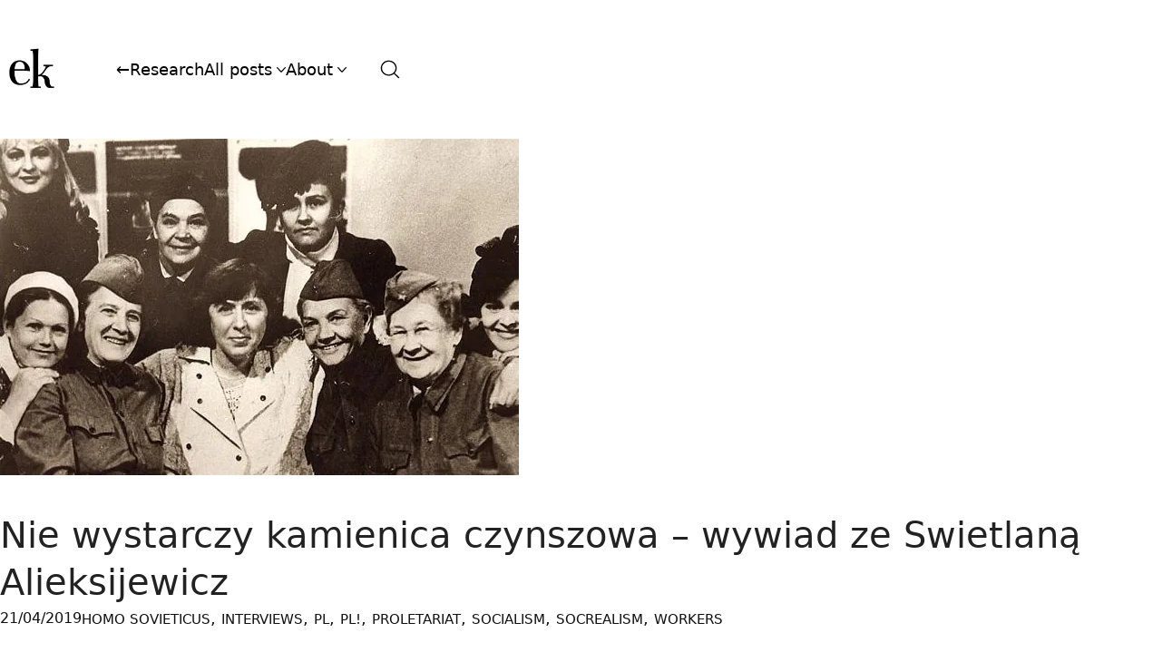

--- FILE ---
content_type: text/html; charset=UTF-8
request_url: https://elizakania.com/nie-wystarczy-kamienica-czynszowa-wywiad-ze-swietlana-alieksijewicz-pl/
body_size: 25825
content:
<!DOCTYPE html><html
class="no-js" lang="en-GB"><head><meta
charset="UTF-8"><meta
name="viewport" content="width=device-width, initial-scale=1, minimum-scale=1"><title>Nie wystarczy kamienica czynszowa &#8211; wywiad ze Swietlaną Alieksijewicz &#8211; elizakania.com</title><meta
name='robots' content='max-image-preview:large' /><link
rel='dns-prefetch' href='//stats.wp.com' /><link
rel='preconnect' href='//i0.wp.com' /><link
rel='preconnect' href='//c0.wp.com' /><link
rel="alternate" type="application/rss+xml" title="elizakania.com &raquo; Feed" href="https://elizakania.com/feed/" /><link
rel="alternate" type="application/rss+xml" title="elizakania.com &raquo; Comments Feed" href="https://elizakania.com/comments/feed/" /><link
rel="alternate" title="oEmbed (JSON)" type="application/json+oembed" href="https://elizakania.com/wp-json/oembed/1.0/embed?url=https%3A%2F%2Felizakania.com%2Fnie-wystarczy-kamienica-czynszowa-wywiad-ze-swietlana-alieksijewicz-pl%2F" /><link
rel="alternate" title="oEmbed (XML)" type="text/xml+oembed" href="https://elizakania.com/wp-json/oembed/1.0/embed?url=https%3A%2F%2Felizakania.com%2Fnie-wystarczy-kamienica-czynszowa-wywiad-ze-swietlana-alieksijewicz-pl%2F&#038;format=xml" /><meta
property="og:type" content="article"><meta
property="og:title" content="Nie wystarczy kamienica czynszowa &#8211; wywiad ze Swietlaną Alieksijewicz"><meta
property="og:url" content="https://elizakania.com/nie-wystarczy-kamienica-czynszowa-wywiad-ze-swietlana-alieksijewicz-pl/"><meta
property="og:site_name" content="elizakania.com"><meta
property="og:description" content="Wszystko co wiemy o wojnie powiedział nam „męski głos”, wszyscy tkwimy w niewoli „męskich” wyobrażeń i „męskich” doznań wojennych – pisała Swietłana Alieksijewicz. Postanowiła to&hellip;"><meta
property="og:image" content="https://i0.wp.com/elizakania.com/wp-content/uploads/2019/04/prywatne-archiwum-SA-zczerwonoarmistkami.jpg?fit=572%2C371&#038;ssl=1"><link
itemprop="image" href="https://i0.wp.com/elizakania.com/wp-content/uploads/2019/04/prywatne-archiwum-SA-zczerwonoarmistkami.jpg?fit=572%2C371&#038;ssl=1"><link
rel="preload" href="https://elizakania.com/wp-content/themes/kalium/assets/icons/main/KaliumIcons.woff" as="font" type="font/woff" crossorigin><style id='wp-img-auto-sizes-contain-inline-css'>img:is([sizes=auto i],[sizes^="auto," i]){contain-intrinsic-size:3000px 1500px}</style><link
rel='stylesheet' id='dashicons-css' href='https://c0.wp.com/c/6.9/wp-includes/css/dashicons.min.css' media='all' /><link
rel='stylesheet' id='menu-icons-extra-css' href='https://elizakania.com/wp-content/plugins/menu-icons/css/extra.min.css?ver=0.13.16' media='all' /><style id='wp-emoji-styles-inline-css'>img.wp-smiley,img.emoji{display:inline !important;border:none !important;box-shadow:none !important;height:1em !important;width:1em !important;margin:0
0.07em !important;vertical-align:-0.1em !important;background:none !important;padding:0
!important}</style><style id='wp-block-library-inline-css'>:root{--wp-block-synced-color:#7a00df;--wp-block-synced-color--rgb:122,0,223;--wp-bound-block-color:var(--wp-block-synced-color);--wp-editor-canvas-background:#ddd;--wp-admin-theme-color:#007cba;--wp-admin-theme-color--rgb:0,124,186;--wp-admin-theme-color-darker-10:#006ba1;--wp-admin-theme-color-darker-10--rgb:0,107,160.5;--wp-admin-theme-color-darker-20:#005a87;--wp-admin-theme-color-darker-20--rgb:0,90,135;--wp-admin-border-width-focus:2px}@media (min-resolution:192dpi){:root{--wp-admin-border-width-focus:1.5px}}.wp-element-button{cursor:pointer}:root .has-very-light-gray-background-color{background-color:#eee}:root .has-very-dark-gray-background-color{background-color:#313131}:root .has-very-light-gray-color{color:#eee}:root .has-very-dark-gray-color{color:#313131}:root .has-vivid-green-cyan-to-vivid-cyan-blue-gradient-background{background:linear-gradient(135deg,#00d084,#0693e3)}:root .has-purple-crush-gradient-background{background:linear-gradient(135deg,#34e2e4,#4721fb 50%,#ab1dfe)}:root .has-hazy-dawn-gradient-background{background:linear-gradient(135deg,#faaca8,#dad0ec)}:root .has-subdued-olive-gradient-background{background:linear-gradient(135deg,#fafae1,#67a671)}:root .has-atomic-cream-gradient-background{background:linear-gradient(135deg,#fdd79a,#004a59)}:root .has-nightshade-gradient-background{background:linear-gradient(135deg,#330968,#31cdcf)}:root .has-midnight-gradient-background{background:linear-gradient(135deg,#020381,#2874fc)}:root{--wp--preset--font-size--normal:16px;--wp--preset--font-size--huge:42px}.has-regular-font-size{font-size:1em}.has-larger-font-size{font-size:2.625em}.has-normal-font-size{font-size:var(--wp--preset--font-size--normal)}.has-huge-font-size{font-size:var(--wp--preset--font-size--huge)}.has-text-align-center{text-align:center}.has-text-align-left{text-align:left}.has-text-align-right{text-align:right}.has-fit-text{white-space:nowrap!important}#end-resizable-editor-section{display:none}.aligncenter{clear:both}.items-justified-left{justify-content:flex-start}.items-justified-center{justify-content:center}.items-justified-right{justify-content:flex-end}.items-justified-space-between{justify-content:space-between}.screen-reader-text{border:0;clip-path:inset(50%);height:1px;margin:-1px;overflow:hidden;padding:0;position:absolute;width:1px;word-wrap:normal!important}.screen-reader-text:focus{background-color:#ddd;clip-path:none;color:#444;display:block;font-size:1em;height:auto;left:5px;line-height:normal;padding:15px
23px 14px;text-decoration:none;top:5px;width:auto;z-index:100000}html :where(.has-border-color){border-style:solid}html :where([style*=border-top-color]){border-top-style:solid}html :where([style*=border-right-color]){border-right-style:solid}html :where([style*=border-bottom-color]){border-bottom-style:solid}html :where([style*=border-left-color]){border-left-style:solid}html :where([style*=border-width]){border-style:solid}html :where([style*=border-top-width]){border-top-style:solid}html :where([style*=border-right-width]){border-right-style:solid}html :where([style*=border-bottom-width]){border-bottom-style:solid}html :where([style*=border-left-width]){border-left-style:solid}html :where(img[class*=wp-image-]){height:auto;max-width:100%}:where(figure){margin:0
0 1em}html :where(.is-position-sticky){--wp-admin--admin-bar--position-offset:var(--wp-admin--admin-bar--height,0px)}@media screen and (max-width:600px){html:where(.is-position-sticky){--wp-admin--admin-bar--position-offset:0px}}</style><style id='wp-block-image-inline-css'>
.wp-block-image>a,.wp-block-image>figure>a{display:inline-block}.wp-block-image img{box-sizing:border-box;height:auto;max-width:100%;vertical-align:bottom}@media not (prefers-reduced-motion){.wp-block-image img.hide{visibility:hidden}.wp-block-image img.show{animation:show-content-image .4s}}.wp-block-image[style*=border-radius] img,.wp-block-image[style*=border-radius]>a{border-radius:inherit}.wp-block-image.has-custom-border img{box-sizing:border-box}.wp-block-image.aligncenter{text-align:center}.wp-block-image.alignfull>a,.wp-block-image.alignwide>a{width:100%}.wp-block-image.alignfull img,.wp-block-image.alignwide img{height:auto;width:100%}.wp-block-image .aligncenter,.wp-block-image .alignleft,.wp-block-image .alignright,.wp-block-image.aligncenter,.wp-block-image.alignleft,.wp-block-image.alignright{display:table}.wp-block-image .aligncenter>figcaption,.wp-block-image .alignleft>figcaption,.wp-block-image .alignright>figcaption,.wp-block-image.aligncenter>figcaption,.wp-block-image.alignleft>figcaption,.wp-block-image.alignright>figcaption{caption-side:bottom;display:table-caption}.wp-block-image .alignleft{float:left;margin:.5em 1em .5em 0}.wp-block-image .alignright{float:right;margin:.5em 0 .5em 1em}.wp-block-image .aligncenter{margin-left:auto;margin-right:auto}.wp-block-image :where(figcaption){margin-bottom:1em;margin-top:.5em}.wp-block-image.is-style-circle-mask img{border-radius:9999px}@supports ((-webkit-mask-image:none) or (mask-image:none)) or (-webkit-mask-image:none){.wp-block-image.is-style-circle-mask img{border-radius:0;-webkit-mask-image:url('data:image/svg+xml;utf8,<svg viewBox="0 0 100 100" xmlns="http://www.w3.org/2000/svg"><circle cx="50" cy="50" r="50"/></svg>');mask-image:url('data:image/svg+xml;utf8,<svg viewBox="0 0 100 100" xmlns="http://www.w3.org/2000/svg"><circle cx="50" cy="50" r="50"/></svg>');mask-mode:alpha;-webkit-mask-position:center;mask-position:center;-webkit-mask-repeat:no-repeat;mask-repeat:no-repeat;-webkit-mask-size:contain;mask-size:contain}}:root :where(.wp-block-image.is-style-rounded img,.wp-block-image .is-style-rounded img){border-radius:9999px}.wp-block-image figure{margin:0}.wp-lightbox-container{display:flex;flex-direction:column;position:relative}.wp-lightbox-container img{cursor:zoom-in}.wp-lightbox-container img:hover+button{opacity:1}.wp-lightbox-container button{align-items:center;backdrop-filter:blur(16px) saturate(180%);background-color:#5a5a5a40;border:none;border-radius:4px;cursor:zoom-in;display:flex;height:20px;justify-content:center;opacity:0;padding:0;position:absolute;right:16px;text-align:center;top:16px;width:20px;z-index:100}@media not (prefers-reduced-motion){.wp-lightbox-container button{transition:opacity .2s ease}}.wp-lightbox-container button:focus-visible{outline:3px auto #5a5a5a40;outline:3px auto -webkit-focus-ring-color;outline-offset:3px}.wp-lightbox-container button:hover{cursor:pointer;opacity:1}.wp-lightbox-container button:focus{opacity:1}.wp-lightbox-container button:focus,.wp-lightbox-container button:hover,.wp-lightbox-container button:not(:hover):not(:active):not(.has-background){background-color:#5a5a5a40;border:none}.wp-lightbox-overlay{box-sizing:border-box;cursor:zoom-out;height:100vh;left:0;overflow:hidden;position:fixed;top:0;visibility:hidden;width:100%;z-index:100000}.wp-lightbox-overlay .close-button{align-items:center;cursor:pointer;display:flex;justify-content:center;min-height:40px;min-width:40px;padding:0;position:absolute;right:calc(env(safe-area-inset-right) + 16px);top:calc(env(safe-area-inset-top) + 16px);z-index:5000000}.wp-lightbox-overlay .close-button:focus,.wp-lightbox-overlay .close-button:hover,.wp-lightbox-overlay .close-button:not(:hover):not(:active):not(.has-background){background:none;border:none}.wp-lightbox-overlay .lightbox-image-container{height:var(--wp--lightbox-container-height);left:50%;overflow:hidden;position:absolute;top:50%;transform:translate(-50%,-50%);transform-origin:top left;width:var(--wp--lightbox-container-width);z-index:9999999999}.wp-lightbox-overlay .wp-block-image{align-items:center;box-sizing:border-box;display:flex;height:100%;justify-content:center;margin:0;position:relative;transform-origin:0 0;width:100%;z-index:3000000}.wp-lightbox-overlay .wp-block-image img{height:var(--wp--lightbox-image-height);min-height:var(--wp--lightbox-image-height);min-width:var(--wp--lightbox-image-width);width:var(--wp--lightbox-image-width)}.wp-lightbox-overlay .wp-block-image figcaption{display:none}.wp-lightbox-overlay button{background:none;border:none}.wp-lightbox-overlay .scrim{background-color:#fff;height:100%;opacity:.9;position:absolute;width:100%;z-index:2000000}.wp-lightbox-overlay.active{visibility:visible}@media not (prefers-reduced-motion){.wp-lightbox-overlay.active{animation:turn-on-visibility .25s both}.wp-lightbox-overlay.active img{animation:turn-on-visibility .35s both}.wp-lightbox-overlay.show-closing-animation:not(.active){animation:turn-off-visibility .35s both}.wp-lightbox-overlay.show-closing-animation:not(.active) img{animation:turn-off-visibility .25s both}.wp-lightbox-overlay.zoom.active{animation:none;opacity:1;visibility:visible}.wp-lightbox-overlay.zoom.active .lightbox-image-container{animation:lightbox-zoom-in .4s}.wp-lightbox-overlay.zoom.active .lightbox-image-container img{animation:none}.wp-lightbox-overlay.zoom.active .scrim{animation:turn-on-visibility .4s forwards}.wp-lightbox-overlay.zoom.show-closing-animation:not(.active){animation:none}.wp-lightbox-overlay.zoom.show-closing-animation:not(.active) .lightbox-image-container{animation:lightbox-zoom-out .4s}.wp-lightbox-overlay.zoom.show-closing-animation:not(.active) .lightbox-image-container img{animation:none}.wp-lightbox-overlay.zoom.show-closing-animation:not(.active) .scrim{animation:turn-off-visibility .4s forwards}}@keyframes show-content-image{0%{visibility:hidden}99%{visibility:hidden}to{visibility:visible}}@keyframes turn-on-visibility{0%{opacity:0}to{opacity:1}}@keyframes turn-off-visibility{0%{opacity:1;visibility:visible}99%{opacity:0;visibility:visible}to{opacity:0;visibility:hidden}}@keyframes lightbox-zoom-in{0%{transform:translate(calc((-100vw + var(--wp--lightbox-scrollbar-width))/2 + var(--wp--lightbox-initial-left-position)),calc(-50vh + var(--wp--lightbox-initial-top-position))) scale(var(--wp--lightbox-scale))}to{transform:translate(-50%,-50%) scale(1)}}@keyframes lightbox-zoom-out{0%{transform:translate(-50%,-50%) scale(1);visibility:visible}99%{visibility:visible}to{transform:translate(calc((-100vw + var(--wp--lightbox-scrollbar-width))/2 + var(--wp--lightbox-initial-left-position)),calc(-50vh + var(--wp--lightbox-initial-top-position))) scale(var(--wp--lightbox-scale));visibility:hidden}}
/*# sourceURL=https://c0.wp.com/c/6.9/wp-includes/blocks/image/style.min.css */
</style>
<style id='wp-block-image-theme-inline-css'>
:root :where(.wp-block-image figcaption){color:#555;font-size:13px;text-align:center}.is-dark-theme :root :where(.wp-block-image figcaption){color:#ffffffa6}.wp-block-image{margin:0 0 1em}
/*# sourceURL=https://c0.wp.com/c/6.9/wp-includes/blocks/image/theme.min.css */
</style>
<style id='wp-block-columns-inline-css'>
.wp-block-columns{box-sizing:border-box;display:flex;flex-wrap:wrap!important}@media (min-width:782px){.wp-block-columns{flex-wrap:nowrap!important}}.wp-block-columns{align-items:normal!important}.wp-block-columns.are-vertically-aligned-top{align-items:flex-start}.wp-block-columns.are-vertically-aligned-center{align-items:center}.wp-block-columns.are-vertically-aligned-bottom{align-items:flex-end}@media (max-width:781px){.wp-block-columns:not(.is-not-stacked-on-mobile)>.wp-block-column{flex-basis:100%!important}}@media (min-width:782px){.wp-block-columns:not(.is-not-stacked-on-mobile)>.wp-block-column{flex-basis:0;flex-grow:1}.wp-block-columns:not(.is-not-stacked-on-mobile)>.wp-block-column[style*=flex-basis]{flex-grow:0}}.wp-block-columns.is-not-stacked-on-mobile{flex-wrap:nowrap!important}.wp-block-columns.is-not-stacked-on-mobile>.wp-block-column{flex-basis:0;flex-grow:1}.wp-block-columns.is-not-stacked-on-mobile>.wp-block-column[style*=flex-basis]{flex-grow:0}:where(.wp-block-columns){margin-bottom:1.75em}:where(.wp-block-columns.has-background){padding:1.25em 2.375em}.wp-block-column{flex-grow:1;min-width:0;overflow-wrap:break-word;word-break:break-word}.wp-block-column.is-vertically-aligned-top{align-self:flex-start}.wp-block-column.is-vertically-aligned-center{align-self:center}.wp-block-column.is-vertically-aligned-bottom{align-self:flex-end}.wp-block-column.is-vertically-aligned-stretch{align-self:stretch}.wp-block-column.is-vertically-aligned-bottom,.wp-block-column.is-vertically-aligned-center,.wp-block-column.is-vertically-aligned-top{width:100%}
/*# sourceURL=https://c0.wp.com/c/6.9/wp-includes/blocks/columns/style.min.css */
</style>
<style id='wp-block-social-links-inline-css'>
.wp-block-social-links{background:none;box-sizing:border-box;margin-left:0;padding-left:0;padding-right:0;text-indent:0}.wp-block-social-links .wp-social-link a,.wp-block-social-links .wp-social-link a:hover{border-bottom:0;box-shadow:none;text-decoration:none}.wp-block-social-links .wp-social-link svg{height:1em;width:1em}.wp-block-social-links .wp-social-link span:not(.screen-reader-text){font-size:.65em;margin-left:.5em;margin-right:.5em}.wp-block-social-links.has-small-icon-size{font-size:16px}.wp-block-social-links,.wp-block-social-links.has-normal-icon-size{font-size:24px}.wp-block-social-links.has-large-icon-size{font-size:36px}.wp-block-social-links.has-huge-icon-size{font-size:48px}.wp-block-social-links.aligncenter{display:flex;justify-content:center}.wp-block-social-links.alignright{justify-content:flex-end}.wp-block-social-link{border-radius:9999px;display:block}@media not (prefers-reduced-motion){.wp-block-social-link{transition:transform .1s ease}}.wp-block-social-link{height:auto}.wp-block-social-link a{align-items:center;display:flex;line-height:0}.wp-block-social-link:hover{transform:scale(1.1)}.wp-block-social-links .wp-block-social-link.wp-social-link{display:inline-block;margin:0;padding:0}.wp-block-social-links .wp-block-social-link.wp-social-link .wp-block-social-link-anchor,.wp-block-social-links .wp-block-social-link.wp-social-link .wp-block-social-link-anchor svg,.wp-block-social-links .wp-block-social-link.wp-social-link .wp-block-social-link-anchor:active,.wp-block-social-links .wp-block-social-link.wp-social-link .wp-block-social-link-anchor:hover,.wp-block-social-links .wp-block-social-link.wp-social-link .wp-block-social-link-anchor:visited{color:currentColor;fill:currentColor}:where(.wp-block-social-links:not(.is-style-logos-only)) .wp-social-link{background-color:#f0f0f0;color:#444}:where(.wp-block-social-links:not(.is-style-logos-only)) .wp-social-link-amazon{background-color:#f90;color:#fff}:where(.wp-block-social-links:not(.is-style-logos-only)) .wp-social-link-bandcamp{background-color:#1ea0c3;color:#fff}:where(.wp-block-social-links:not(.is-style-logos-only)) .wp-social-link-behance{background-color:#0757fe;color:#fff}:where(.wp-block-social-links:not(.is-style-logos-only)) .wp-social-link-bluesky{background-color:#0a7aff;color:#fff}:where(.wp-block-social-links:not(.is-style-logos-only)) .wp-social-link-codepen{background-color:#1e1f26;color:#fff}:where(.wp-block-social-links:not(.is-style-logos-only)) .wp-social-link-deviantart{background-color:#02e49b;color:#fff}:where(.wp-block-social-links:not(.is-style-logos-only)) .wp-social-link-discord{background-color:#5865f2;color:#fff}:where(.wp-block-social-links:not(.is-style-logos-only)) .wp-social-link-dribbble{background-color:#e94c89;color:#fff}:where(.wp-block-social-links:not(.is-style-logos-only)) .wp-social-link-dropbox{background-color:#4280ff;color:#fff}:where(.wp-block-social-links:not(.is-style-logos-only)) .wp-social-link-etsy{background-color:#f45800;color:#fff}:where(.wp-block-social-links:not(.is-style-logos-only)) .wp-social-link-facebook{background-color:#0866ff;color:#fff}:where(.wp-block-social-links:not(.is-style-logos-only)) .wp-social-link-fivehundredpx{background-color:#000;color:#fff}:where(.wp-block-social-links:not(.is-style-logos-only)) .wp-social-link-flickr{background-color:#0461dd;color:#fff}:where(.wp-block-social-links:not(.is-style-logos-only)) .wp-social-link-foursquare{background-color:#e65678;color:#fff}:where(.wp-block-social-links:not(.is-style-logos-only)) .wp-social-link-github{background-color:#24292d;color:#fff}:where(.wp-block-social-links:not(.is-style-logos-only)) .wp-social-link-goodreads{background-color:#eceadd;color:#382110}:where(.wp-block-social-links:not(.is-style-logos-only)) .wp-social-link-google{background-color:#ea4434;color:#fff}:where(.wp-block-social-links:not(.is-style-logos-only)) .wp-social-link-gravatar{background-color:#1d4fc4;color:#fff}:where(.wp-block-social-links:not(.is-style-logos-only)) .wp-social-link-instagram{background-color:#f00075;color:#fff}:where(.wp-block-social-links:not(.is-style-logos-only)) .wp-social-link-lastfm{background-color:#e21b24;color:#fff}:where(.wp-block-social-links:not(.is-style-logos-only)) .wp-social-link-linkedin{background-color:#0d66c2;color:#fff}:where(.wp-block-social-links:not(.is-style-logos-only)) .wp-social-link-mastodon{background-color:#3288d4;color:#fff}:where(.wp-block-social-links:not(.is-style-logos-only)) .wp-social-link-medium{background-color:#000;color:#fff}:where(.wp-block-social-links:not(.is-style-logos-only)) .wp-social-link-meetup{background-color:#f6405f;color:#fff}:where(.wp-block-social-links:not(.is-style-logos-only)) .wp-social-link-patreon{background-color:#000;color:#fff}:where(.wp-block-social-links:not(.is-style-logos-only)) .wp-social-link-pinterest{background-color:#e60122;color:#fff}:where(.wp-block-social-links:not(.is-style-logos-only)) .wp-social-link-pocket{background-color:#ef4155;color:#fff}:where(.wp-block-social-links:not(.is-style-logos-only)) .wp-social-link-reddit{background-color:#ff4500;color:#fff}:where(.wp-block-social-links:not(.is-style-logos-only)) .wp-social-link-skype{background-color:#0478d7;color:#fff}:where(.wp-block-social-links:not(.is-style-logos-only)) .wp-social-link-snapchat{background-color:#fefc00;color:#fff;stroke:#000}:where(.wp-block-social-links:not(.is-style-logos-only)) .wp-social-link-soundcloud{background-color:#ff5600;color:#fff}:where(.wp-block-social-links:not(.is-style-logos-only)) .wp-social-link-spotify{background-color:#1bd760;color:#fff}:where(.wp-block-social-links:not(.is-style-logos-only)) .wp-social-link-telegram{background-color:#2aabee;color:#fff}:where(.wp-block-social-links:not(.is-style-logos-only)) .wp-social-link-threads{background-color:#000;color:#fff}:where(.wp-block-social-links:not(.is-style-logos-only)) .wp-social-link-tiktok{background-color:#000;color:#fff}:where(.wp-block-social-links:not(.is-style-logos-only)) .wp-social-link-tumblr{background-color:#011835;color:#fff}:where(.wp-block-social-links:not(.is-style-logos-only)) .wp-social-link-twitch{background-color:#6440a4;color:#fff}:where(.wp-block-social-links:not(.is-style-logos-only)) .wp-social-link-twitter{background-color:#1da1f2;color:#fff}:where(.wp-block-social-links:not(.is-style-logos-only)) .wp-social-link-vimeo{background-color:#1eb7ea;color:#fff}:where(.wp-block-social-links:not(.is-style-logos-only)) .wp-social-link-vk{background-color:#4680c2;color:#fff}:where(.wp-block-social-links:not(.is-style-logos-only)) .wp-social-link-wordpress{background-color:#3499cd;color:#fff}:where(.wp-block-social-links:not(.is-style-logos-only)) .wp-social-link-whatsapp{background-color:#25d366;color:#fff}:where(.wp-block-social-links:not(.is-style-logos-only)) .wp-social-link-x{background-color:#000;color:#fff}:where(.wp-block-social-links:not(.is-style-logos-only)) .wp-social-link-yelp{background-color:#d32422;color:#fff}:where(.wp-block-social-links:not(.is-style-logos-only)) .wp-social-link-youtube{background-color:red;color:#fff}:where(.wp-block-social-links.is-style-logos-only) .wp-social-link{background:none}:where(.wp-block-social-links.is-style-logos-only) .wp-social-link svg{height:1.25em;width:1.25em}:where(.wp-block-social-links.is-style-logos-only) .wp-social-link-amazon{color:#f90}:where(.wp-block-social-links.is-style-logos-only) .wp-social-link-bandcamp{color:#1ea0c3}:where(.wp-block-social-links.is-style-logos-only) .wp-social-link-behance{color:#0757fe}:where(.wp-block-social-links.is-style-logos-only) .wp-social-link-bluesky{color:#0a7aff}:where(.wp-block-social-links.is-style-logos-only) .wp-social-link-codepen{color:#1e1f26}:where(.wp-block-social-links.is-style-logos-only) .wp-social-link-deviantart{color:#02e49b}:where(.wp-block-social-links.is-style-logos-only) .wp-social-link-discord{color:#5865f2}:where(.wp-block-social-links.is-style-logos-only) .wp-social-link-dribbble{color:#e94c89}:where(.wp-block-social-links.is-style-logos-only) .wp-social-link-dropbox{color:#4280ff}:where(.wp-block-social-links.is-style-logos-only) .wp-social-link-etsy{color:#f45800}:where(.wp-block-social-links.is-style-logos-only) .wp-social-link-facebook{color:#0866ff}:where(.wp-block-social-links.is-style-logos-only) .wp-social-link-fivehundredpx{color:#000}:where(.wp-block-social-links.is-style-logos-only) .wp-social-link-flickr{color:#0461dd}:where(.wp-block-social-links.is-style-logos-only) .wp-social-link-foursquare{color:#e65678}:where(.wp-block-social-links.is-style-logos-only) .wp-social-link-github{color:#24292d}:where(.wp-block-social-links.is-style-logos-only) .wp-social-link-goodreads{color:#382110}:where(.wp-block-social-links.is-style-logos-only) .wp-social-link-google{color:#ea4434}:where(.wp-block-social-links.is-style-logos-only) .wp-social-link-gravatar{color:#1d4fc4}:where(.wp-block-social-links.is-style-logos-only) .wp-social-link-instagram{color:#f00075}:where(.wp-block-social-links.is-style-logos-only) .wp-social-link-lastfm{color:#e21b24}:where(.wp-block-social-links.is-style-logos-only) .wp-social-link-linkedin{color:#0d66c2}:where(.wp-block-social-links.is-style-logos-only) .wp-social-link-mastodon{color:#3288d4}:where(.wp-block-social-links.is-style-logos-only) .wp-social-link-medium{color:#000}:where(.wp-block-social-links.is-style-logos-only) .wp-social-link-meetup{color:#f6405f}:where(.wp-block-social-links.is-style-logos-only) .wp-social-link-patreon{color:#000}:where(.wp-block-social-links.is-style-logos-only) .wp-social-link-pinterest{color:#e60122}:where(.wp-block-social-links.is-style-logos-only) .wp-social-link-pocket{color:#ef4155}:where(.wp-block-social-links.is-style-logos-only) .wp-social-link-reddit{color:#ff4500}:where(.wp-block-social-links.is-style-logos-only) .wp-social-link-skype{color:#0478d7}:where(.wp-block-social-links.is-style-logos-only) .wp-social-link-snapchat{color:#fff;stroke:#000}:where(.wp-block-social-links.is-style-logos-only) .wp-social-link-soundcloud{color:#ff5600}:where(.wp-block-social-links.is-style-logos-only) .wp-social-link-spotify{color:#1bd760}:where(.wp-block-social-links.is-style-logos-only) .wp-social-link-telegram{color:#2aabee}:where(.wp-block-social-links.is-style-logos-only) .wp-social-link-threads{color:#000}:where(.wp-block-social-links.is-style-logos-only) .wp-social-link-tiktok{color:#000}:where(.wp-block-social-links.is-style-logos-only) .wp-social-link-tumblr{color:#011835}:where(.wp-block-social-links.is-style-logos-only) .wp-social-link-twitch{color:#6440a4}:where(.wp-block-social-links.is-style-logos-only) .wp-social-link-twitter{color:#1da1f2}:where(.wp-block-social-links.is-style-logos-only) .wp-social-link-vimeo{color:#1eb7ea}:where(.wp-block-social-links.is-style-logos-only) .wp-social-link-vk{color:#4680c2}:where(.wp-block-social-links.is-style-logos-only) .wp-social-link-whatsapp{color:#25d366}:where(.wp-block-social-links.is-style-logos-only) .wp-social-link-wordpress{color:#3499cd}:where(.wp-block-social-links.is-style-logos-only) .wp-social-link-x{color:#000}:where(.wp-block-social-links.is-style-logos-only) .wp-social-link-yelp{color:#d32422}:where(.wp-block-social-links.is-style-logos-only) .wp-social-link-youtube{color:red}.wp-block-social-links.is-style-pill-shape .wp-social-link{width:auto}:root :where(.wp-block-social-links .wp-social-link a){padding:.25em}:root :where(.wp-block-social-links.is-style-logos-only .wp-social-link a){padding:0}:root :where(.wp-block-social-links.is-style-pill-shape .wp-social-link a){padding-left:.6666666667em;padding-right:.6666666667em}.wp-block-social-links:not(.has-icon-color):not(.has-icon-background-color) .wp-social-link-snapchat .wp-block-social-link-label{color:#000}
/*# sourceURL=https://c0.wp.com/c/6.9/wp-includes/blocks/social-links/style.min.css */
</style>
<style id='wp-block-spacer-inline-css'>
.wp-block-spacer{clear:both}
/*# sourceURL=https://c0.wp.com/c/6.9/wp-includes/blocks/spacer/style.min.css */
</style>
<style id='global-styles-inline-css'>
:root{--wp--preset--aspect-ratio--square: 1;--wp--preset--aspect-ratio--4-3: 4/3;--wp--preset--aspect-ratio--3-4: 3/4;--wp--preset--aspect-ratio--3-2: 3/2;--wp--preset--aspect-ratio--2-3: 2/3;--wp--preset--aspect-ratio--16-9: 16/9;--wp--preset--aspect-ratio--9-16: 9/16;--wp--preset--color--black: #000000;--wp--preset--color--cyan-bluish-gray: #abb8c3;--wp--preset--color--white: #ffffff;--wp--preset--color--pale-pink: #f78da7;--wp--preset--color--vivid-red: #cf2e2e;--wp--preset--color--luminous-vivid-orange: #ff6900;--wp--preset--color--luminous-vivid-amber: #fcb900;--wp--preset--color--light-green-cyan: #7bdcb5;--wp--preset--color--vivid-green-cyan: #00d084;--wp--preset--color--pale-cyan-blue: #8ed1fc;--wp--preset--color--vivid-cyan-blue: #0693e3;--wp--preset--color--vivid-purple: #9b51e0;--wp--preset--color--color-1: var(--k-color-1);--wp--preset--color--color-2: var(--k-color-2);--wp--preset--color--color-3: var(--k-color-3);--wp--preset--color--color-4: var(--k-color-4);--wp--preset--color--color-5: var(--k-color-5);--wp--preset--color--color-6: var(--k-color-6);--wp--preset--color--color-7: var(--k-color-7);--wp--preset--color--color-8: var(--k-color-8);--wp--preset--gradient--vivid-cyan-blue-to-vivid-purple: linear-gradient(135deg,rgb(6,147,227) 0%,rgb(155,81,224) 100%);--wp--preset--gradient--light-green-cyan-to-vivid-green-cyan: linear-gradient(135deg,rgb(122,220,180) 0%,rgb(0,208,130) 100%);--wp--preset--gradient--luminous-vivid-amber-to-luminous-vivid-orange: linear-gradient(135deg,rgb(252,185,0) 0%,rgb(255,105,0) 100%);--wp--preset--gradient--luminous-vivid-orange-to-vivid-red: linear-gradient(135deg,rgb(255,105,0) 0%,rgb(207,46,46) 100%);--wp--preset--gradient--very-light-gray-to-cyan-bluish-gray: linear-gradient(135deg,rgb(238,238,238) 0%,rgb(169,184,195) 100%);--wp--preset--gradient--cool-to-warm-spectrum: linear-gradient(135deg,rgb(74,234,220) 0%,rgb(151,120,209) 20%,rgb(207,42,186) 40%,rgb(238,44,130) 60%,rgb(251,105,98) 80%,rgb(254,248,76) 100%);--wp--preset--gradient--blush-light-purple: linear-gradient(135deg,rgb(255,206,236) 0%,rgb(152,150,240) 100%);--wp--preset--gradient--blush-bordeaux: linear-gradient(135deg,rgb(254,205,165) 0%,rgb(254,45,45) 50%,rgb(107,0,62) 100%);--wp--preset--gradient--luminous-dusk: linear-gradient(135deg,rgb(255,203,112) 0%,rgb(199,81,192) 50%,rgb(65,88,208) 100%);--wp--preset--gradient--pale-ocean: linear-gradient(135deg,rgb(255,245,203) 0%,rgb(182,227,212) 50%,rgb(51,167,181) 100%);--wp--preset--gradient--electric-grass: linear-gradient(135deg,rgb(202,248,128) 0%,rgb(113,206,126) 100%);--wp--preset--gradient--midnight: linear-gradient(135deg,rgb(2,3,129) 0%,rgb(40,116,252) 100%);--wp--preset--font-size--small: 13px;--wp--preset--font-size--medium: 20px;--wp--preset--font-size--large: 36px;--wp--preset--font-size--x-large: 42px;--wp--preset--spacing--20: min(1.129vw, calc(var(--k-block-spacing-base) / 2));--wp--preset--spacing--30: min(1.736vw, calc(var(--k-block-spacing-base) / 1.3));--wp--preset--spacing--40: min(2.258vw, var(--k-block-spacing-base));--wp--preset--spacing--50: min(2.935vw, calc(var(--k-block-spacing-base) * 1.3));--wp--preset--spacing--60: min(4.516vw, calc(var(--k-block-spacing-base) * 2));--wp--preset--spacing--70: min(9.032vw, calc(var(--k-block-spacing-base) * 4));--wp--preset--spacing--80: 5.06rem;--wp--preset--spacing--10: min(0.564vw, calc(var(--k-block-spacing-base) / 4));--wp--preset--shadow--natural: 6px 6px 9px rgba(0, 0, 0, 0.2);--wp--preset--shadow--deep: 12px 12px 50px rgba(0, 0, 0, 0.4);--wp--preset--shadow--sharp: 6px 6px 0px rgba(0, 0, 0, 0.2);--wp--preset--shadow--outlined: 6px 6px 0px -3px rgb(255, 255, 255), 6px 6px rgb(0, 0, 0);--wp--preset--shadow--crisp: 6px 6px 0px rgb(0, 0, 0);}:root { --wp--style--global--content-size: var(--k-container-max-width);--wp--style--global--wide-size: calc(var(--k-container-max-width) + var(--k-wide-align-offset) * 2); }:where(body) { margin: 0; }.wp-site-blocks > .alignleft { float: left; margin-right: 2em; }.wp-site-blocks > .alignright { float: right; margin-left: 2em; }.wp-site-blocks > .aligncenter { justify-content: center; margin-left: auto; margin-right: auto; }:where(.wp-site-blocks) > * { margin-block-start: 24px; margin-block-end: 0; }:where(.wp-site-blocks) > :first-child { margin-block-start: 0; }:where(.wp-site-blocks) > :last-child { margin-block-end: 0; }:root { --wp--style--block-gap: 24px; }:root :where(.is-layout-flow) > :first-child{margin-block-start: 0;}:root :where(.is-layout-flow) > :last-child{margin-block-end: 0;}:root :where(.is-layout-flow) > *{margin-block-start: 24px;margin-block-end: 0;}:root :where(.is-layout-constrained) > :first-child{margin-block-start: 0;}:root :where(.is-layout-constrained) > :last-child{margin-block-end: 0;}:root :where(.is-layout-constrained) > *{margin-block-start: 24px;margin-block-end: 0;}:root :where(.is-layout-flex){gap: 24px;}:root :where(.is-layout-grid){gap: 24px;}.is-layout-flow > .alignleft{float: left;margin-inline-start: 0;margin-inline-end: 2em;}.is-layout-flow > .alignright{float: right;margin-inline-start: 2em;margin-inline-end: 0;}.is-layout-flow > .aligncenter{margin-left: auto !important;margin-right: auto !important;}.is-layout-constrained > .alignleft{float: left;margin-inline-start: 0;margin-inline-end: 2em;}.is-layout-constrained > .alignright{float: right;margin-inline-start: 2em;margin-inline-end: 0;}.is-layout-constrained > .aligncenter{margin-left: auto !important;margin-right: auto !important;}.is-layout-constrained > :where(:not(.alignleft):not(.alignright):not(.alignfull)){max-width: var(--wp--style--global--content-size);margin-left: auto !important;margin-right: auto !important;}.is-layout-constrained > .alignwide{max-width: var(--wp--style--global--wide-size);}body .is-layout-flex{display: flex;}.is-layout-flex{flex-wrap: wrap;align-items: center;}.is-layout-flex > :is(*, div){margin: 0;}body .is-layout-grid{display: grid;}.is-layout-grid > :is(*, div){margin: 0;}body{padding-top: 0px;padding-right: 0px;padding-bottom: 0px;padding-left: 0px;}a:where(:not(.wp-element-button)){text-decoration: underline;}:root :where(.wp-element-button, .wp-block-button__link){background-color: #32373c;border-width: 0;color: #fff;font-family: inherit;font-size: inherit;font-style: inherit;font-weight: inherit;letter-spacing: inherit;line-height: inherit;padding-top: calc(0.667em + 2px);padding-right: calc(1.333em + 2px);padding-bottom: calc(0.667em + 2px);padding-left: calc(1.333em + 2px);text-decoration: none;text-transform: inherit;}.has-black-color{color: var(--wp--preset--color--black) !important;}.has-cyan-bluish-gray-color{color: var(--wp--preset--color--cyan-bluish-gray) !important;}.has-white-color{color: var(--wp--preset--color--white) !important;}.has-pale-pink-color{color: var(--wp--preset--color--pale-pink) !important;}.has-vivid-red-color{color: var(--wp--preset--color--vivid-red) !important;}.has-luminous-vivid-orange-color{color: var(--wp--preset--color--luminous-vivid-orange) !important;}.has-luminous-vivid-amber-color{color: var(--wp--preset--color--luminous-vivid-amber) !important;}.has-light-green-cyan-color{color: var(--wp--preset--color--light-green-cyan) !important;}.has-vivid-green-cyan-color{color: var(--wp--preset--color--vivid-green-cyan) !important;}.has-pale-cyan-blue-color{color: var(--wp--preset--color--pale-cyan-blue) !important;}.has-vivid-cyan-blue-color{color: var(--wp--preset--color--vivid-cyan-blue) !important;}.has-vivid-purple-color{color: var(--wp--preset--color--vivid-purple) !important;}.has-color-1-color{color: var(--wp--preset--color--color-1) !important;}.has-color-2-color{color: var(--wp--preset--color--color-2) !important;}.has-color-3-color{color: var(--wp--preset--color--color-3) !important;}.has-color-4-color{color: var(--wp--preset--color--color-4) !important;}.has-color-5-color{color: var(--wp--preset--color--color-5) !important;}.has-color-6-color{color: var(--wp--preset--color--color-6) !important;}.has-color-7-color{color: var(--wp--preset--color--color-7) !important;}.has-color-8-color{color: var(--wp--preset--color--color-8) !important;}.has-black-background-color{background-color: var(--wp--preset--color--black) !important;}.has-cyan-bluish-gray-background-color{background-color: var(--wp--preset--color--cyan-bluish-gray) !important;}.has-white-background-color{background-color: var(--wp--preset--color--white) !important;}.has-pale-pink-background-color{background-color: var(--wp--preset--color--pale-pink) !important;}.has-vivid-red-background-color{background-color: var(--wp--preset--color--vivid-red) !important;}.has-luminous-vivid-orange-background-color{background-color: var(--wp--preset--color--luminous-vivid-orange) !important;}.has-luminous-vivid-amber-background-color{background-color: var(--wp--preset--color--luminous-vivid-amber) !important;}.has-light-green-cyan-background-color{background-color: var(--wp--preset--color--light-green-cyan) !important;}.has-vivid-green-cyan-background-color{background-color: var(--wp--preset--color--vivid-green-cyan) !important;}.has-pale-cyan-blue-background-color{background-color: var(--wp--preset--color--pale-cyan-blue) !important;}.has-vivid-cyan-blue-background-color{background-color: var(--wp--preset--color--vivid-cyan-blue) !important;}.has-vivid-purple-background-color{background-color: var(--wp--preset--color--vivid-purple) !important;}.has-color-1-background-color{background-color: var(--wp--preset--color--color-1) !important;}.has-color-2-background-color{background-color: var(--wp--preset--color--color-2) !important;}.has-color-3-background-color{background-color: var(--wp--preset--color--color-3) !important;}.has-color-4-background-color{background-color: var(--wp--preset--color--color-4) !important;}.has-color-5-background-color{background-color: var(--wp--preset--color--color-5) !important;}.has-color-6-background-color{background-color: var(--wp--preset--color--color-6) !important;}.has-color-7-background-color{background-color: var(--wp--preset--color--color-7) !important;}.has-color-8-background-color{background-color: var(--wp--preset--color--color-8) !important;}.has-black-border-color{border-color: var(--wp--preset--color--black) !important;}.has-cyan-bluish-gray-border-color{border-color: var(--wp--preset--color--cyan-bluish-gray) !important;}.has-white-border-color{border-color: var(--wp--preset--color--white) !important;}.has-pale-pink-border-color{border-color: var(--wp--preset--color--pale-pink) !important;}.has-vivid-red-border-color{border-color: var(--wp--preset--color--vivid-red) !important;}.has-luminous-vivid-orange-border-color{border-color: var(--wp--preset--color--luminous-vivid-orange) !important;}.has-luminous-vivid-amber-border-color{border-color: var(--wp--preset--color--luminous-vivid-amber) !important;}.has-light-green-cyan-border-color{border-color: var(--wp--preset--color--light-green-cyan) !important;}.has-vivid-green-cyan-border-color{border-color: var(--wp--preset--color--vivid-green-cyan) !important;}.has-pale-cyan-blue-border-color{border-color: var(--wp--preset--color--pale-cyan-blue) !important;}.has-vivid-cyan-blue-border-color{border-color: var(--wp--preset--color--vivid-cyan-blue) !important;}.has-vivid-purple-border-color{border-color: var(--wp--preset--color--vivid-purple) !important;}.has-color-1-border-color{border-color: var(--wp--preset--color--color-1) !important;}.has-color-2-border-color{border-color: var(--wp--preset--color--color-2) !important;}.has-color-3-border-color{border-color: var(--wp--preset--color--color-3) !important;}.has-color-4-border-color{border-color: var(--wp--preset--color--color-4) !important;}.has-color-5-border-color{border-color: var(--wp--preset--color--color-5) !important;}.has-color-6-border-color{border-color: var(--wp--preset--color--color-6) !important;}.has-color-7-border-color{border-color: var(--wp--preset--color--color-7) !important;}.has-color-8-border-color{border-color: var(--wp--preset--color--color-8) !important;}.has-vivid-cyan-blue-to-vivid-purple-gradient-background{background: var(--wp--preset--gradient--vivid-cyan-blue-to-vivid-purple) !important;}.has-light-green-cyan-to-vivid-green-cyan-gradient-background{background: var(--wp--preset--gradient--light-green-cyan-to-vivid-green-cyan) !important;}.has-luminous-vivid-amber-to-luminous-vivid-orange-gradient-background{background: var(--wp--preset--gradient--luminous-vivid-amber-to-luminous-vivid-orange) !important;}.has-luminous-vivid-orange-to-vivid-red-gradient-background{background: var(--wp--preset--gradient--luminous-vivid-orange-to-vivid-red) !important;}.has-very-light-gray-to-cyan-bluish-gray-gradient-background{background: var(--wp--preset--gradient--very-light-gray-to-cyan-bluish-gray) !important;}.has-cool-to-warm-spectrum-gradient-background{background: var(--wp--preset--gradient--cool-to-warm-spectrum) !important;}.has-blush-light-purple-gradient-background{background: var(--wp--preset--gradient--blush-light-purple) !important;}.has-blush-bordeaux-gradient-background{background: var(--wp--preset--gradient--blush-bordeaux) !important;}.has-luminous-dusk-gradient-background{background: var(--wp--preset--gradient--luminous-dusk) !important;}.has-pale-ocean-gradient-background{background: var(--wp--preset--gradient--pale-ocean) !important;}.has-electric-grass-gradient-background{background: var(--wp--preset--gradient--electric-grass) !important;}.has-midnight-gradient-background{background: var(--wp--preset--gradient--midnight) !important;}.has-small-font-size{font-size: var(--wp--preset--font-size--small) !important;}.has-medium-font-size{font-size: var(--wp--preset--font-size--medium) !important;}.has-large-font-size{font-size: var(--wp--preset--font-size--large) !important;}.has-x-large-font-size{font-size: var(--wp--preset--font-size--x-large) !important;}
/*# sourceURL=global-styles-inline-css */
</style>
<style id='core-block-supports-inline-css'>
.wp-container-core-columns-is-layout-28f84493{flex-wrap:nowrap;}
/*# sourceURL=core-block-supports-inline-css */
</style>
<link
rel='stylesheet' id='to-top-css' href='https://elizakania.com/wp-content/plugins/to-top/public/css/to-top-public.css?ver=2.5.4' media='all' /><link
rel='stylesheet' id='h5p-plugin-styles-css' href='https://elizakania.com/wp-content/plugins/h5p/h5p-php-library/styles/h5p.css?ver=1.16.0' media='all' /><link
rel='stylesheet' id='kalium-theme-bootstrap-css' href='https://elizakania.com/wp-content/themes/kalium/assets/css/bootstrap.min.css?ver=4.1.3.1743684551' media='all' /><link
rel='stylesheet' id='kalium-theme-base-css' href='https://elizakania.com/wp-content/themes/kalium/assets/css/base.min.css?ver=4.1.3.1743684551' media='all' /><link
rel='stylesheet' id='kalium-theme-portfolio-css' href='https://elizakania.com/wp-content/themes/kalium/assets/css/portfolio.min.css?ver=4.1.3.1743684551' media='all' /><link
rel='stylesheet' id='kalium-theme-icons-default-css' href='https://elizakania.com/wp-content/themes/kalium/assets/icons/main.min.css?ver=4.1.3.1743684551' media='all' /><link
rel='stylesheet' id='kalium-theme-style-css' href='https://elizakania.com/wp-content/themes/kalium/style.css?ver=4.1.3.1743684551' media='all' /><link
rel='stylesheet' id='wp-block-heading-css' href='https://c0.wp.com/c/6.9/wp-includes/blocks/heading/style.min.css' media='all' /><link
rel='stylesheet' id='wp-block-paragraph-css' href='https://c0.wp.com/c/6.9/wp-includes/blocks/paragraph/style.min.css' media='all' /><link
rel='stylesheet' id='wp-block-quote-css' href='https://c0.wp.com/c/6.9/wp-includes/blocks/quote/style.min.css' media='all' /><link
rel='stylesheet' id='wp-block-quote-theme-css' href='https://c0.wp.com/c/6.9/wp-includes/blocks/quote/theme.min.css' media='all' /> <script type="text/javascript">!function(){"use strict";const n="kalium",o=`dataLayer${(n=>{const o="0123456789abcdef";let t="";for(let a=0;a<n;a++){const n=Math.floor(16*Math.random());t+=o.charAt(n)}return t})(6)}`;window[o]=window[o]||[],window[n]=function(){window[o].push(arguments)},window.labThemeAPI=n,window.labThemeDataLayer=o}();</script> <script type="text/javascript">var ajaxurl=ajaxurl||"https:\/\/elizakania.com\/wp-admin\/admin-ajax.php";</script> <script>document.addEventListener("load",(function(e){if("loading"===document.readyState&&"IMG"===e.target.tagName&&e.target.complete){var t=e.target.parentElement;"PICTURE"===t.tagName&&(t=t.parentElement),t.classList.contains("image-placeholder")&&t.classList.add("loaded")}}),!0);</script> <script type="text/javascript">kalium('set','mediaPlayer',{"handler":"kalium-videojs","options":{"autoplay":"no","loop":false,"skin":"minimal","useDefaultYouTubePlayer":false,"libraryLoadStrategy":"viewport"}});</script> <style data-inline-style="theme-vars">:root{--k-content-width:1116px;--k-block-spacing:0px;--k-wide-align-offset:106px}</style> <script type="text/javascript" async src="https://elizakania.com/wp-content/plugins/burst-statistics/helpers/timeme/timeme.min.js?ver=1.7.3" id="burst-timeme-js"></script> <script type="text/javascript" id="burst-js-extra">var burst={"cookie_retention_days":"30","beacon_url":"https://elizakania.com/wp-content/plugins/burst-statistics/endpoint.php","options":{"beacon_enabled":1,"enable_cookieless_tracking":0,"enable_turbo_mode":0,"do_not_track":0,"track_url_change":0},"goals":[],"goals_script_url":"https://elizakania.com/wp-content/plugins/burst-statistics//assets/js/build/burst-goals.js?v=1.7.3"};</script> <script type="text/javascript" async src="https://elizakania.com/wp-content/plugins/burst-statistics/assets/js/build/burst.min.js?ver=1.7.3" id="burst-js"></script> <script type="text/javascript" src="https://c0.wp.com/c/6.9/wp-includes/js/jquery/jquery.min.js" id="jquery-core-js"></script> <script type="text/javascript" src="https://c0.wp.com/c/6.9/wp-includes/js/jquery/jquery-migrate.min.js" id="jquery-migrate-js"></script> <script type="text/javascript" id="to-top-js-extra">var to_top_options={"scroll_offset":"400","icon_opacity":"90","style":"image","icon_type":"dashicons-arrow-up-alt2","icon_color":"#ffffff","icon_bg_color":"#000000","icon_size":"32","border_radius":"5","image":"https://elizakania.com/wp-content/uploads/2020/02/003.png","image_width":"47","image_alt":"","location":"bottom-right","margin_x":"20","margin_y":"20","show_on_admin":"0","enable_autohide":"0","autohide_time":"2","enable_hide_small_device":"0","small_device_max_width":"640","reset":"0"};</script> <script async type="text/javascript" src="https://elizakania.com/wp-content/plugins/to-top/public/js/to-top-public.js?ver=2.5.4" id="to-top-js"></script> <link
rel="https://api.w.org/" href="https://elizakania.com/wp-json/" /><link
rel="alternate" title="JSON" type="application/json" href="https://elizakania.com/wp-json/wp/v2/posts/155" /><link
rel="EditURI" type="application/rsd+xml" title="RSD" href="https://elizakania.com/xmlrpc.php?rsd" /><link
rel="canonical" href="https://elizakania.com/nie-wystarczy-kamienica-czynszowa-wywiad-ze-swietlana-alieksijewicz-pl/" /> <script type="text/javascript">(function(c,l,a,r,i,t,y){c[a]=c[a]||function(){(c[a].q=c[a].q||[]).push(arguments)};t=l.createElement(r);t.async=1;t.src="https://www.clarity.ms/tag/"+i+"?ref=wordpress";y=l.getElementsByTagName(r)[0];y.parentNode.insertBefore(t,y);})(window,document,"clarity","script","sevxyan85c");</script> <style>img#wpstats{display:none}</style> <script type="text/javascript">kalium('set','assetsUrl','https://elizakania.com/wp-content/themes/kalium/assets/');kalium('set','lightboxSettings',{"colorScheme":"light","backdropImage":false,"captions":true,"fullscreen":true,"download":null,"counter":true,"hideControls":3000,"thumbnails":true,"collapseThumbnails":true,"autoplay":true,"autoplayInterval":5000,"zoom":true,"zoomScale":"","videoAutoplay":true});kalium('set','mobileMenuBreakpoint',768);kalium('set','debugMode',false);</script> <style data-inline-style="mobile-menu-breakpoint">@media (min-width: 769px){.mobile-menu,.mobile-menu-close,.mobile-menu-overlay,.header-block .header-block__item--mobile-menu-toggle{display:none}}@media (max-width: 768px){.header-block .header-block__item--standard-menu{display:none}}</style><meta
name="theme-color" content="#20ff2f"><style type="text/css">.blue-message{background:none repeat scroll 0 0 #39f;color:#fff;text-shadow:none;font-size:14px;line-height:24px;padding:10px}.green-message{background:none repeat scroll 0 0 #8cc14c;color:#fff;text-shadow:none;font-size:14px;line-height:24px;padding:10px}.orange-message{background:none repeat scroll 0 0 #faa732;color:#fff;text-shadow:none;font-size:14px;line-height:24px;padding:10px}.red-message{background:none repeat scroll 0 0 #da4d31;color:#fff;text-shadow:none;font-size:14px;line-height:24px;padding:10px}.grey-message{background:none repeat scroll 0 0 #53555c;color:#fff;text-shadow:none;font-size:14px;line-height:24px;padding:10px}.left-block{background:none repeat scroll 0 0px, radial-gradient(ellipse at center center, #fff 0%, #f2f2f2 100%) repeat scroll 0 0 rgba(0,0,0,0);color:#8b8e97;padding:10px;margin:10px;float:left}.right-block{background:none repeat scroll 0 0px, radial-gradient(ellipse at center center, #fff 0%, #f2f2f2 100%) repeat scroll 0 0 rgba(0,0,0,0);color:#8b8e97;padding:10px;margin:10px;float:right}.blockquotes{background:none;border-left:5px solid #f1f1f1;color:#8B8E97;font-size:14px;font-style:italic;line-height:22px;padding-left:15px;padding:10px;width:60%;float:left}</style><style data-inline-style="color-vars">:root{--k-color-1:#000;--k-color-1-rgb:0, 0, 0;--k-color-2:#000;--k-color-2-rgb:0, 0, 0;--k-color-3:#161616;--k-color-3-rgb:22, 22, 22;--k-color-5:#eee;--k-color-5-rgb:238, 238, 238;--k-color-6:#fff;--k-color-6-rgb:255, 255, 255;--k-color-7:#fff;--k-color-7-rgb:255, 255, 255;--k-link-hover-color:var(--k-color-1);--k-link-hover-color-rgb:var(--k-color-1-rgb);--k-text-muted-color:#494949;--k-text-muted-color-rgb:73, 73, 73;--k-text-selection-bg:#1ae862;--k-text-selection-bg-rgb:26, 232, 98;--k-overlay-bg:#fff;--k-overlay-bg-rgb:255, 255, 255;--k-button-bg:#23f4ab;--k-button-bg-rgb:35, 244, 171;--k-button-active-bg:#000;--k-button-active-bg-rgb:0, 0, 0;--k-header-bg:var(--k-color-7);--k-header-bg-rgb:var(--k-color-7-rgb);--k-header-link-color:#2aff5c;--k-header-link-color-rgb:42, 255, 92;--k-header-link-hover-color:#00ff6f;--k-header-link-hover-color-rgb:0, 255, 111;--k-header-link-active-color:#0f2;--k-header-link-active-color-rgb:0, 255, 34;--k-header-color:#fff;--k-header-color-rgb:255, 255, 255;--k-header-menu-trigger-color:var(--k-color-2);--k-header-menu-trigger-color-rgb:var(--k-color-2-rgb);--k-header-menu-trigger-active-color:#fff;--k-header-menu-trigger-active-color-rgb:255, 255, 255;--k-header-submenu-bg:#ffffff00;--k-header-submenu-bg-rgb:255, 255, 255;--k-header-submenu-link-color:var(--k-color-1);--k-header-submenu-link-color-rgb:var(--k-color-1-rgb);--k-header-fullscreen-bg:rgba(var(--k-color-7-rgb), 0.98);--k-header-fullscreen-bg-rgb:var(--k-color-7-rgb);--k-header-fullscreen-link-color:#00ff2f;--k-header-fullscreen-link-color-rgb:0, 255, 47;--k-header-fullscreen-text:var(--k-color-7);--k-header-fullscreen-text-rgb:var(--k-color-7-rgb);--k-header-ocs-link:#333;--k-header-ocs-link-rgb:51, 51, 51;--k-header-ocs-link-active:#00b34e;--k-header-ocs-link-active-rgb:0, 179, 78;--k-header-ocs-color:#00ff6f;--k-header-ocs-color-rgb:0, 255, 111;--k-header-oct-bg:var(--k-color-6);--k-header-oct-bg-rgb:var(--k-color-6-rgb)}</style><style data-inline-style>.image-placeholder{--k-placeholder-bg:#eee;--k-placeholder-bg-rgb:238, 238, 238}</style><style data-inline-style="button-style">:root{--k-button-shadow-color:transparent;--k-button-hover-shadow-color:transparent;--k-button-active-shadow-color:transparent}</style><style data-inline-style="form-style">:root{--k-input-placeholder-color:#737373;--k-input-color:var(--k-body-color);--k-input-bg:var(--k-body-bg);--k-input-border-color:#d6d6d6;--k-input-hover-border:#858585;--k-input-focus-border-color:var(--k-link-color);--k-input-border-width:1px;--k-input-shadow-color:rgba(0,0,0,0.05);--k-input-focus-shadow-color:rgba(0,0,0,0.10);--k-textarea-height:120px;--k-input-placeholder-color-rgb:115, 115, 115;--k-input-color-rgb:var(--k-body-color-rgb);--k-input-bg-rgb:var(--k-body-bg-rgb);--k-input-border-color-rgb:214, 214, 214;--k-input-hover-border-rgb:133, 133, 133;--k-input-focus-border-color-rgb:var(--k-link-color-rgb);--k-input-shadow-color-rgb:0, 0, 0;--k-input-focus-shadow-color-rgb:0, 0, 0}</style><link
rel="icon" href="https://i0.wp.com/elizakania.com/wp-content/uploads/2020/02/cropped-small-icon-1.png?fit=32%2C32&#038;ssl=1" sizes="32x32" /><link
rel="icon" href="https://i0.wp.com/elizakania.com/wp-content/uploads/2020/02/cropped-small-icon-1.png?fit=192%2C192&#038;ssl=1" sizes="192x192" /><link
rel="apple-touch-icon" href="https://i0.wp.com/elizakania.com/wp-content/uploads/2020/02/cropped-small-icon-1.png?fit=180%2C180&#038;ssl=1" /><meta
name="msapplication-TileImage" content="https://i0.wp.com/elizakania.com/wp-content/uploads/2020/02/cropped-small-icon-1.png?fit=270%2C270&#038;ssl=1" /><style id="wp-custom-css">.entry-title,.post-title,.link-plain{line-height:1.3 !important}h2
a{text-decoration:none;font-size:26px;line-height:1.1;font-weight:500}h2 a:hover{text-decoration:none;color:#111}h3{line-height:1.5;font-size:25px}p{line-height:1.6;font-size:17.7px;margin-bottom:17px}.advgb-post-tax-term{text-decoration:none;color:#222;border:1px
solid #222;padding:3px
5px;display:inline-block;transition:color 0.3s ease, border-color 0.3s ease;margin-top:11px}.advgb-post-tax-term:hover{color:#1AE862;text-decoration:none;border-color:ffffff}.advgb-recent-posts-block.list-view .advgb-recent-posts .advgb-recent-post:not(:last-child){border-bottom:1px solid #fff !important}.advgb-post{display:flex;align-items:center;gap:15px}.advgb-post-thumbnail{max-height:100%;display:flex;align-items:center}a{text-decoration:underline;text-decoration-thickness:0.7px;color:black}a:hover{text-decoration-color:#1AE862}.advgb-post-tax-term{font-size:12px !important}.advgb-post-datetime{font-size:15px;font-weight:400;color:#111}.post-meta.category
a{font-size:15px;font-weight:400;color:#111;text-decoration:none;text-transform:uppercase}.post-meta.category a:hover{color:#1AE862;border-color:#fff;text-decoration:none}.post-meta.date.updated.published
span{font-size:16px;font-weight:400;color:#111;text-decoration:none}.wp-block-tag-cloud.is-style-outline
a{text-decoration:none;color:#222;font-size:14px;border:1px
solid #1AE862;padding:1px
7px;display:inline-block;transition:color 0.3s ease, border-color 0.3s ease;margin-top:11px;border-radius:5px}.wp-block-tag-cloud.is-style-outline a:hover{color:#1AE862;text-decoration:none;border-color:#1AE862;background-color:#fff}wp-block-paragraph{margin-bottom:20px !important}</style><style type='text/css'>#to_top_scrollup{background-color:transparent;color:transparent;height:auto;width:65px;width:47px;opacity:0.9}</style></head><body data-rsssl=1
class="wp-singular post-template-default single single-post postid-155 single-format-standard wp-embed-responsive wp-theme-kalium"><div
class="mobile-menu mobile-menu--slide"><div
class="mobile-menu__content"><div
class="header-block__item header-block__item--type-content-top lb-element lb-header-legacy_header_content_top lb-header-legacy_header_content_top-1 header-row header-row--justify-left header-row--align-top"><div
class="header-block__item header-block__item--type-menu-mobile lb-element lb-header-legacy_header_menu_mobile lb-header-legacy_header_menu_mobile-11 header-block__item--mobile-menu"><style data-inline-style>.lb-header-legacy_header_menu_mobile-11 .standard-menu{--k-pill-menu-item-spacing:37px;--k-menu-item-spacing:37px}</style><div
class="list-nav-menu link-style"><nav
class="nav-container-6 link-plain"><ul
id="menu-menu" class="menu"><li
id="menu-item-2964" class="menu-item menu-item-type-post_type menu-item-object-page menu-item-home menu-item-2964"><a
href="https://elizakania.com/"><span
class="link">←</span></a></li><li
id="menu-item-578" class="menu-item menu-item-type-post_type menu-item-object-page menu-item-578"><a
href="https://elizakania.com/research/"><span
class="link">Research</span></a></li><li
id="menu-item-1854" class="menu-item menu-item-type-post_type menu-item-object-page menu-item-has-children menu-item-1854"><a
href="https://elizakania.com/posts/"><span
class="link">All posts</span><span
class="dropdown-toggle"><span
class="inline-svg-icon kalium-svg-icon-arrow-down"><svg
xmlns="http://www.w3.org/2000/svg" viewBox="0 0 16 16"><path
fill-rule="evenodd" clip-rule="evenodd" d="M.468 3.512a1 1 0 0 1 1.413.063L8 10.268l6.12-6.693a1 1 0 1 1 1.475 1.35L9.107 12.02a1.5 1.5 0 0 1-2.214 0L.405 4.925a1 1 0 0 1 .063-1.413Z"/></svg></span></span></a><ul
class="sub-menu"><li
id="menu-item-66" class="menu-item menu-item-type-post_type menu-item-object-page menu-item-66"><a
href="https://elizakania.com/stories/"><span
class="link">stories</span></a></li><li
id="menu-item-67" class="menu-item menu-item-type-post_type menu-item-object-page menu-item-67"><a
href="https://elizakania.com/places/"><span
class="link">places</span></a></li></ul></li><li
id="menu-item-4220" class="menu-item menu-item-type-post_type menu-item-object-page menu-item-has-children menu-item-4220"><a
href="https://elizakania.com/about/"><span
class="link">About</span><span
class="dropdown-toggle"><span
class="inline-svg-icon kalium-svg-icon-arrow-down"><svg
xmlns="http://www.w3.org/2000/svg" viewBox="0 0 16 16"><path
fill-rule="evenodd" clip-rule="evenodd" d="M.468 3.512a1 1 0 0 1 1.413.063L8 10.268l6.12-6.693a1 1 0 1 1 1.475 1.35L9.107 12.02a1.5 1.5 0 0 1-2.214 0L.405 4.925a1 1 0 0 1 .063-1.413Z"/></svg></span></span></a><ul
class="sub-menu"><li
id="menu-item-2843" class="menu-item menu-item-type-custom menu-item-object-custom menu-item-2843"><a
href="mailto:%20kania.e@gmail.com"><span
class="link"><i
class="_mi dashicons dashicons-email" aria-hidden="true"></i><span
class="visuallyhidden">contact</span></span></a></li></ul></li></ul></nav></div></div><div
class="header-block__item header-block__item--type-search-input lb-element lb-header-legacy_header_search_input lb-header-legacy_header_search_input-12"><form
role="search" method="get" class="search-form" action="https://elizakania.com/">
<label>
<i
class="kalium-icon-search"></i>
<input
type="search" class="search-field" placeholder="Search site..." value="" name="s" />
</label></form></div></div></div></div><div
class="wrapper" id="main-wrapper"><script type="text/javascript">kalium('set','stickyHeaderOptions',{"type":"standard","containerElement":".site-header","logoElement":".logo-image","triggerOffset":0,"offset":".top-header-bar","animationOffset":1,"spacer":true,"animateProgressWithScroll":false,"animateDuration":null,"tweenChanges":false,"classes":{"name":"site-header","prefix":"sticky","init":"initialized","fixed":"fixed","absolute":"absolute","spacer":"spacer","active":"active","fullyActive":"fully-active"},"autohide":{"animationType":"fade-slide-top","duration":0.3,"threshold":100},"animateScenes":{"padding":{"name":"padding","selector":".header-block","props":["paddingTop","paddingBottom"],"css":{"default":{"paddingTop":10,"paddingBottom":10}}},"styling":{"name":"style","selector":".header-block","props":["backgroundColor"],"css":{"default":{"backgroundColor":"#ffffff"}},"data":{"tags":["transparent-header"]}},"resize-logo":{"name":"logo-resize","selector":".logo-image","props":["width","height"],"css":{"default":{"width":87,"height":64}},"data":{"tags":["logo-resize"]}}},"alternateLogos":[],"supportedOn":{"desktop":true,"tablet":true,"mobile":true},"other":{"menuSkin":null}});kalium('set','logoSwitchOnSections',[]);</script> <style data-inline-style="site-header">.site-header,.sidebar-menu-wrapper{--k-header-elements-spacing:37px;--k-header-bottom-spacing:0px}</style><header
class="site-header main-header menu-type-standard-menu is-sticky"><div
class="header-block"><div
class="header-block__row-container container"><div
class="header-block__row header-block__row--main"><div
class="header-block__column header-block__logo header-block--auto-grow"><style data-inline-style="site-logo">.header-logo{--k-logo-width:72px;--k-logo-height:53px}</style><a
href="https://elizakania.com" class="header-logo logo-image">
<img
src="https://i0.wp.com/elizakania.com/wp-content/uploads/2025/12/Screenshot-2025-12-19-at-14.11.27.png?fit=496%2C364&#038;ssl=1" class="main-logo" width="496" height="364" alt="elizakania.com" fetchpriority="high" decoding="async"/>
</a></div><div
class="header-block__column header-block--content-right header-block--align-right"><div
class="header-block__items-row  header-block__items-row--content-right"><div
class="header-block__item header-block__item--type-menu lb-element lb-header-legacy_header_menu lb-header-legacy_header_menu-1 header-block__item--standard-menu"><style data-inline-style>.lb-header-legacy_header_menu-1 .standard-menu{--k-pill-menu-item-spacing:37px;--k-menu-item-spacing:37px}</style><div
class="standard-menu link-style"><nav
class="nav-container-main-menu link-plain"><ul
id="menu-menu-1" class="menu"><li
class="menu-item menu-item-type-post_type menu-item-object-page menu-item-home menu-item-2964"><a
href="https://elizakania.com/"><span
class="link">←</span></a></li><li
class="menu-item menu-item-type-post_type menu-item-object-page menu-item-578"><a
href="https://elizakania.com/research/"><span
class="link">Research</span></a></li><li
class="menu-item menu-item-type-post_type menu-item-object-page menu-item-has-children menu-item-1854"><a
href="https://elizakania.com/posts/"><span
class="link">All posts</span><span
class="dropdown-toggle"><span
class="inline-svg-icon kalium-svg-icon-arrow-down"><svg
xmlns="http://www.w3.org/2000/svg" viewBox="0 0 16 16"><path
fill-rule="evenodd" clip-rule="evenodd" d="M.468 3.512a1 1 0 0 1 1.413.063L8 10.268l6.12-6.693a1 1 0 1 1 1.475 1.35L9.107 12.02a1.5 1.5 0 0 1-2.214 0L.405 4.925a1 1 0 0 1 .063-1.413Z"/></svg></span></span></a><ul
class="sub-menu"><li
class="menu-item menu-item-type-post_type menu-item-object-page menu-item-66"><a
href="https://elizakania.com/stories/"><span
class="link">stories</span></a></li><li
class="menu-item menu-item-type-post_type menu-item-object-page menu-item-67"><a
href="https://elizakania.com/places/"><span
class="link">places</span></a></li></ul></li><li
class="menu-item menu-item-type-post_type menu-item-object-page menu-item-has-children menu-item-4220"><a
href="https://elizakania.com/about/"><span
class="link">About</span><span
class="dropdown-toggle"><span
class="inline-svg-icon kalium-svg-icon-arrow-down"><svg
xmlns="http://www.w3.org/2000/svg" viewBox="0 0 16 16"><path
fill-rule="evenodd" clip-rule="evenodd" d="M.468 3.512a1 1 0 0 1 1.413.063L8 10.268l6.12-6.693a1 1 0 1 1 1.475 1.35L9.107 12.02a1.5 1.5 0 0 1-2.214 0L.405 4.925a1 1 0 0 1 .063-1.413Z"/></svg></span></span></a><ul
class="sub-menu"><li
class="menu-item menu-item-type-custom menu-item-object-custom menu-item-2843"><a
href="mailto:%20kania.e@gmail.com"><span
class="link"><i
class="_mi dashicons dashicons-email" aria-hidden="true"></i><span
class="visuallyhidden">contact</span></span></a></li></ul></li></ul></nav></div></div><div
class="header-block__item header-block__item--type-menu-trigger lb-element lb-header-legacy_header_menu_trigger lb-header-legacy_header_menu_trigger-2 header-block__item--mobile-menu-toggle"><div
class="standard-toggle-menu standard-toggle-menu--position-start" data-toggle-effect="fade" data-stagger-direction="right" data-toggle-id=""><div
class="standard-toggle-menu--col standard-toggle-menu--button">		<button
type="button" class="toggle-bars toggle-bars--icon-start" data-action="standard-menu" aria-label="Toggle navigation">
<span
class="toggle-bars__bars">
<span
class="toggle-bars__bar-line toggle-bars__bar-line"></span>
<span
class="toggle-bars__bar-line toggle-bars__bar-line--mid"></span>
<span
class="toggle-bars__bar-line toggle-bars__bar-line"></span>
</span>
</button></div></div></div><div
class="header-block__item header-block__item--type-search-field lb-element lb-header-legacy_header_search_field lb-header-legacy_header_search_field-3"><div
class="header-search-input"><form
role="search" method="get" action="https://elizakania.com/"><div
class="search-field">
<span>Search site...</span>
<input
type="search" value="" autocomplete="off" name="s" aria-label="Search" /></div><div
class="search-icon">
<a
href="#" data-animation="scale" aria-label="Search site">
<span
class="inline-svg-icon kalium-svg-icon-search"><svg
version="1.1" xmlns="http://www.w3.org/2000/svg" width="768" height="768" viewBox="0 0 768 768"><g
id="icomoon-ignore">
</g>
<path
d="M316.074 26.182c6.735-0.333 12.937-0.653 13.782-0.711 3.296-0.226 32.609 1.468 38.784 2.241 90.439 11.322 169.237 59.726 219.239 134.678 44.455 66.637 60.995 147.389 46.412 226.603-9.107 49.47-31.224 97.313-63.193 136.704l-4.987 6.144 86.233 86.4c96.294 96.481 89.714 89.118 89.714 100.382 0 6.966-2.369 12.341-7.54 17.107-5.004 4.613-9.349 6.329-16.018 6.329-11.122 0-3.887 6.473-100.261-89.714l-86.4-86.233-6.144 4.987c-44.246 35.91-97.574 58.684-154.368 65.923-23.765 3.029-53.834 3.029-77.568-0.001-96.087-12.269-179.688-68.448-228.521-153.563-16.403-28.589-29.846-66.418-35.204-99.072-9.788-59.632-2.79-118.327 20.647-173.184 30.481-71.343 89.176-130.038 160.519-160.519 33.967-14.513 69.145-22.729 104.874-24.499zM317.568 74.178c-1.69 0.167-6.874 0.666-11.52 1.109-86.628 8.25-165.14 62.412-204.602 141.146-14.269 28.469-22.519 56.563-26.317 89.615-1.25 10.879-1.252 42.094-0.002 52.992 4.506 39.301 16.018 73.712 35.776 106.942 20.739 34.879 53.309 67.449 88.199 88.199 33.186 19.737 66.448 30.912 106.562 35.801 17.536 2.137 48.503 1.165 69.12-2.17 33.31-5.387 67.996-18.638 96.502-36.863 62.156-39.74 104.915-104.384 116.525-176.164 3.335-20.617 4.307-51.584 2.17-69.12-4.889-40.114-16.059-73.363-35.8-106.562-20.72-34.846-53.351-67.477-88.2-88.199-32.463-19.303-65.882-30.705-103.486-35.305-9.206-1.126-38.527-2.052-44.928-1.419z"></path>
</svg></span>					</a></div></form></div></div></div></div></div></div></div></header><style data-inline-style>.single-post .post-image{--k-custom-aspect-ratio:16/4}@media (max-width: 992px){.single-post .post-image{--k-custom-aspect-ratio:16/4}}@media (max-width: 768px){.single-post .post-image{--k-custom-aspect-ratio:16/4}}</style><style data-inline-style="blog-featured-image-styles">.single-post .post-image{}</style><div
class="post-image theme-lightbox post-image--full-width">
<a
href="https://i0.wp.com/elizakania.com/wp-content/uploads/2019/04/prywatne-archiwum-SA-zczerwonoarmistkami.jpg?fit=572%2C371&#038;ssl=1" class="featured-image">
<span
class="image-placeholder" style="--k-ratio:1.541779"><img
width="572" height="371" src="https://i0.wp.com/elizakania.com/wp-content/uploads/2019/04/prywatne-archiwum-SA-zczerwonoarmistkami.jpg?fit=572%2C371&amp;ssl=1" class="attachment-full size-full" alt="" loading="eager" decoding="async" fetchpriority="high" srcset="https://i0.wp.com/elizakania.com/wp-content/uploads/2019/04/prywatne-archiwum-SA-zczerwonoarmistkami.jpg?w=572&amp;ssl=1 572w, https://i0.wp.com/elizakania.com/wp-content/uploads/2019/04/prywatne-archiwum-SA-zczerwonoarmistkami.jpg?resize=550%2C357&amp;ssl=1 550w" sizes="(max-width: 572px) 100vw, 572px" /></span>			</a></div><style data-inline-style="content-wrapper">.has-sidebar
.sidebar{--k-h2-color:var(--k-heading-color);--k-sidebar-bg:var(--k-border-color);--k-h2-color-rgb:var(--k-heading-color-rgb);--k-sidebar-bg-rgb:var(--k-border-color-rgb)}</style><div
class="content-wrapper container-full single-post" data-wrapper-id="blog_single">
<section
class="main-content"><article
id="post-155" class="post container-narrow post-155 type-post status-publish format-standard has-post-thumbnail hentry category-homo-sovieticus category-interviews category-pl category-pl-2 category-proletariat category-socialism category-socrealism category-workers tag-bialorus tag-homo-sovieticus tag-socrelizm">
<header
class="entry-header container-child"><h1 class="entry-title post-title link-plain">Nie wystarczy kamienica czynszowa &#8211; wywiad ze Swietlaną Alieksijewicz</h1><div
class="entry-meta"><div
class="post-meta date updated published">
<span>21/04/2019</span></div><div
class="post-meta category link-text link-block link-style">
<span
class="links"><a
href="https://elizakania.com/category/homo-sovieticus/" rel="category tag">homo sovieticus</a>, <a
href="https://elizakania.com/category/interviews/" rel="category tag">interviews</a>, <a
href="https://elizakania.com/category/pl/" rel="category tag">PL</a>, <a
href="https://elizakania.com/category/pl-2/" rel="category tag">PL!</a>, <a
href="https://elizakania.com/category/proletariat/" rel="category tag">proletariat</a>, <a
href="https://elizakania.com/category/socialism/" rel="category tag">socialism</a>, <a
href="https://elizakania.com/category/socrealism/" rel="category tag">socrealism</a>, <a
href="https://elizakania.com/category/workers/" rel="category tag">workers</a></span></div></div>	</header><section
class="entry-content post-content container-child link-style"><h3 class="wp-block-heading">Wszystko co wiemy o wojnie powiedział nam „męski głos”, wszyscy tkwimy w niewoli „męskich” wyobrażeń i „męskich” doznań wojennych – pisała Swietłana Alieksijewicz. Postanowiła to zmienić. Jej książka „Wojna nie ma w sobie nic z kobiety” jest wstrząsającym świadectwem setek kobiet, walczących podczas II Wojny Światowej w szeregach Armii Czerwonej. Książka Alieksijewicz, która niedawno została wydana w Polsce,odbiła się szerokim echem w Europie.Autorce udało się to, co chciała osiągnąć:„napisać taką książkę o wojnie, żeby niedobrze się robiło na myśl o niej, żeby sama ta myśl była wstrętna. Szalona. Żeby nawet generałom zrobiło się niedobrze”. O męskiej perspektywie, chowaniu się za plecami mężów i braku nadrzędnej idei we współczesnym świecie opowie sama autorka.</h3><div
style="height:21px" aria-hidden="true" class="wp-block-spacer"></div><div
class="wp-block-columns is-layout-flex wp-container-core-columns-is-layout-28f84493 wp-block-columns-is-layout-flex"><div
class="wp-block-column is-layout-flow wp-block-column-is-layout-flow" style="flex-basis:33.33%"></div><div
class="wp-block-column is-layout-flow wp-block-column-is-layout-flow" style="flex-basis:66.66%"><p
class="has-small-font-size"> <em>*rozmowa została przeprowadzona w Poznianiu, w 2011 roku, bezpośrednio po wydaniu książki &#8220;Wojna nie ma w sobie nic z kobiety&#8221; w Polsce. &nbsp;Ukazała sie na łamach czasopisma &#8220;Klub Kobiet Miara Sukcesu&#8221; w tym samym roku. W 2015 r. Swietlana Alieksijewicz otrzymała Nagrodę Nobla za wieloletnie dokumentowanie życia w sowieckiej rzeczywistości.</em></p></div></div><div
style="height:24px" aria-hidden="true" class="wp-block-spacer"></div><p><b>Eliza Kania: W jednym z udzielonych wywiadów powiedziała Pani, że nie ma obecnie idei która byłaby warta czyjegoś życia. Czy to znaczy, że kiedyś była?</b></p><p><span
class="Apple-converted-space">Swietłana Aleksijewicz: &nbsp;</span>Dla ludzi, o których opowiada moja książka „Wojna nie ma w sobie nic z kobiety” to była ojczyzna. Te kobiety broniły ojczyzny, nie Stalina. Późnej<span
class="Apple-converted-space">&nbsp; </span>połączono ideę zwycięstwa ze Stalinem. Stalin zaproponował światu swój wariant wojny. Świata nie udało się oszukać, jednak dopiero później prawda zaczęła wychodzić na jaw. Prawda dopiero teraz się przebija, cierpienie tych kobiet. Na przykład historia przytoczona w książce &#8211;<span
class="Apple-converted-space">&nbsp; </span>dziewczyny, która nie zgodziła się zniesławić Stalina i oddała za to życie. Teraz nie byłoby to możliwe. Każdy ceni swoje życie, czas politycznych ideałów przeminął.<span
class="Apple-converted-space">&nbsp; </span>Każdy teraz byłby gotów powiedzieć, że Putin to gówno.</p><p><b>Kiedyś było inaczej?</b></p><p>W sowieckiej szkole nikt nie uczył nas żyć – uczono nas jak umierać. Pisaliśmy wypracowania o tym, jak będziemy umierać za ojczyznę.<span
class="Apple-converted-space">&nbsp;</span></p><p><b>W Pani wypowiedziach pojawia się pojęcie „przymusowej pustki”. Czy jest coś, jakaś wartość, którą można ją wypełnić?<span
class="Apple-converted-space">&nbsp;</span></b></p><p>To jest bardzo złożony problem. Dotyczy wszystkich krajów obszaru postsowieckiego. Rosja próbuje zapełnić to religią. Na Białorusi jest to niemożliwe, jest to społeczeństwo ateistyczne. W Rosji kościół jest traktowany jako część władzy państwowej. Podobnie parady wojskowe, jest to jedyna rzecz, która może usprawiedliwić czasy stalinowskie.<span
class="Apple-converted-space">&nbsp; </span>Rzecz w tym, że dla Rosjanina potrzebna jest nadrzędna idea. Jak pisał Dostojewski „nie wystarczy kamienica czynszowa”, potrzebna jest idea. Dopóki trwała walka z komunizmem ludzie gotowi byli znosić szarość, ascetyzm życia. Teraz nie mamy nic. Jak pisał Ilia Kabakow – „przyszło nam żyć ze szczurami”.<span
class="Apple-converted-space">&nbsp;</span></p><blockquote
class="wp-block-quote is-layout-flow wp-block-quote-is-layout-flow"><p>Dopóki trwała walka z komunizmem ludzie gotowi byli znosić szarość, ascetyzm życia.</p></blockquote><p><b>O swoich książkach mówi Pani, że opisują „sowiecką duszę”. Czym ona jest?</b></p><p>Przez 30 lat napisałam 5 książek. Ale tak naprawdę to jest jedna książka. Nie znoszę, nie przyjmuję określenia <i>homo sovieticus.</i> Kryje się za nim niechęć, odmowa. Przyjmując takie określenie rezygnujemy z myślenia. Życie człowieka okresu socjalizmu jest zbyt złożone, żeby go poniżać. Dlatego w Niemczech, Rumuni czy Polsce pytam: czy możecie o swojej matce powiedzieć <i>homo sovieticus</i>? Homo sovieticus to fenomen o wielu twarzach.<span
class="Apple-converted-space">&nbsp;</span></p><div
style="height:20px" aria-hidden="true" class="wp-block-spacer"></div><figure
class="wp-block-image size-large"><img
data-recalc-dims="1" decoding="async" width="547" height="416" src="https://i0.wp.com/elizakania.com/wp-content/uploads/2019/04/prywatne-archiwum-SA-2-Afganistan-1988.jpg?resize=547%2C416" alt="" class="wp-image-159"/><figcaption
class="wp-element-caption">Svietlana Alieksijewicz w Afganistanie. </figcaption></figure><div
style="height:20px" aria-hidden="true" class="wp-block-spacer"></div><p><b>A w jaki sposób opisałaby Pani obecną sytuację na Białorusi?</b></p><p>Łukaszenko nie myśli o Białorusi, myśli o swoim miejscu w historii. To co dzieje się obecnie w Rosji to dziki kapitalizm, natomiast to, co ma miejsce na Białorusi nazwałabym imperatorskim socjalizmem. W wyborach 50/60% oddaje głos na Łukaszenkę. On daje im to, czego potrzebują. Chcemy spokojnie żyć. Mówi się, że istnieją dwie Polski. Tak samo istnieją dwa oblicza Białorusi. Nigdy nie mieliśmy własnego państwa, nie mamy idei narodowej. Białoruś to społeczeństwo chłopskie. Mamy pięć dużych miast, a te małe żyją własnym życiem. Na tym polega problem opozycji. Rewolucji u nas nie będzie. Program rewolucyjny jest nierealny. To jest właśnie nasza tragedia. Na Białorusi nie ma elity. Naszym problemem jest to, że jesteśmy wycinani w pień.</p><p><b>Jedna z bohaterek książki „Wojna nie ma w sobie nic z kobiety” powiedziała: „po wojnie schowałam się za mężem”. Jak wygląda sytuacja kobiet na Białorusi obecnie? Nadal muszą chować się za mężczyznami?</b></p><p>Tak. Panuje tu absolutnie męska kultura, w której mówią, że baba ma znać swoje miejsce. Wystarczy spojrzeć na prezydenta. To jest absolutna kultura macho. To widać, kiedy obserwuje się zachowanie mężczyzn w parlamencie, w którym zresztą jest bardzo mało kobiet. Są to pewne rytualne figury. W czasach sowieckich kobiety miału większy głos niż teraz. Dziś nie ma go na Białorusi. W Rosji jest dużo bizneswoman. U nas biznes kobiecy to są okruchy na poziomie straganu. Mężczyźni nie puszczają kobiet dalej. Uznanie dla mojej książki przyszło z Rosji. W Rosji ją uznano, po tym pojawiła się na Białorusi. Przez pewien czas była nawet w spisie lektur. Teraz Łukaszenko ją wykreślił, ze względu na osobiste relacje. Oprócz oporu władzy, istnieje również opór mężczyzn. W Rosji moją książkę uznano, na Białorusi uznanie zagłuszane jest przez pretensje mężczyzn o żeński punkt widzenia. Zawsze gdy występuje w świecie powtarzam, że te nie jest książka o czasach II Wojny Światowej. To jest książka o tym jak pozostać człowiekiem, jak zachować człowieczeństwo. To nie jest tradycyjny reportaż. To jest reportaż uczuć. Mówi o tym, co historia pomija. Na ogół zostają nam fakty, liczby, dane. Dla mnie najważniejsze są uczucia.</p><blockquote
class="wp-block-quote is-layout-flow wp-block-quote-is-layout-flow"><p>W sowieckiej szkole nikt nie uczył nas żyć – uczono nas jak umierać. Pisaliśmy wypracowania o tym, jak będziemy umierać za ojczyznę.<span
class="Apple-converted-space">&nbsp;</span></p></blockquote><p><b>Przyznała Pani, że gdyby mogła napisać tę książkę jeszcze raz, w większym stopniu niż uczuciom, czy duszy bohaterów przyjrzała by się pani podświadomości, „człowiekowi biologicznemu”. Czym jest ów człowiek biologiczny, gdzie jest Pani zdaniem granica człowieczeństwa?</b></p><p>Każdy dokument się zmienia, idzie do przodu. My też się zmieniamy i będziemy się zmieniać. Kiedy zaczynałam swoją książkę byłam młoda, też miałam iluzje. Dziś nie dowierzam naturze ludzkiej. Wiem, że człowiek nie jest stworzony do takich przeciążeń. Jak to wytrzymać? Jak zachowa się część fizyczna człowieka? Człowiek jest przecież też zwierzęciem. Dziś moja książka byłaby znacznie bardziej okrutna. A dziś też myślę,<span
class="Apple-converted-space">&nbsp; </span>chociaż wiele z moich bohaterek umarło, że chciałabym je zapytać o miłość. Był to temat tabu, a teraz chciałabym to wiedzieć.<span
class="Apple-converted-space">&nbsp;</span></p><p><b>Myśli Pani, że chętnie udzielałyby odpowiedzi na te pytania?</b></p><p>Niemiecka reżyserka, która kręciła film o moich bohaterkach pytała je o to. Nie chciały jej o niczym mówić. Wpadła w histerię. Mówiła, że ona przychodzi do nich jak przyjaciółka, siostra, a one traktują ją jak Niemkę. Po piętnastu latach, kiedy dopisywałam do mojej książki pewne wątki powiedziały trochę więcej, ale jeszcze nie tyle, ile bym chciała. Kiedy te kobiety się zestarzały, miłość przekształciła się w przewidzenie. Nie są już młode, nie są już piękne. Było nie było, inaczej to widzą. One już niczego się nie boją, a jednak często się wstydzą. Jedna z nich nawet wpadła w złość. „Pisz o mnie jak o żołnierzu, a nie jak o prostytutce!” <span
class="Apple-converted-space">&nbsp;</span></p><p><b>Dlaczego tak się dzieje?</b></p><p>Każdy jest związany ze swoim czasem i z następstwami tego czasu, dlatego to jest takie złożone.<span
class="Apple-converted-space">&nbsp;</span></p><p><b>Miłość i wojna nie wykluczają się?</b></p><p>Jest opowiadanie japońskiego pisarza o dwóch młodych ludziach w XXII wieku. Mężczyzna przenosi się do XX wieku, w skrzynce znajduje powołanie do armii. Zastanawia się jak to możliwe, nie może zrozumieć jakim prawem ktoś narusza jego szczęście? To pokazuje, że możliwe, że kiedyś miłość będzie najważniejsza. Może tych przyszłych ludzi będzie dziwić, że ludzie kiedyś szli na wojnę, tak jak nas dziwi, że ludzie kiedyś się zjadali.<span
class="Apple-converted-space">&nbsp;</span></p><p><b>Sposób narracji, który Pani wybrała nazywa Pani „refrenem epickim”, „chórem głosów”. Dlaczego zdecydowała się Pani na taki sposób prezentowania historii swoich bohaterów?<span
class="Apple-converted-space">&nbsp;</span></b></p><p>Piszę swój książki długo, od 7 do 10 lat. W przypadku „Wojna…”<span
class="Apple-converted-space">&nbsp; </span>niektóre wypowiedzi dopisywałam po latach. Spotykam się z tysiącem osób. Swój gatunek<span
class="Apple-converted-space">&nbsp; </span>różnie nazywam: „powieść głosów”, „powieść zbiorowa”.</p><div
style="height:20px" aria-hidden="true" class="wp-block-spacer"></div><figure
class="wp-block-image size-large"><img
data-recalc-dims="1" decoding="async" width="1024" height="650" src="https://i0.wp.com/elizakania.com/wp-content/uploads/2020/02/DSC_3574-1024x650.jpg?resize=1024%2C650" alt="" class="wp-image-1203" srcset="https://i0.wp.com/elizakania.com/wp-content/uploads/2020/02/DSC_3574-scaled.jpg?resize=1024%2C650&amp;ssl=1 1024w, https://i0.wp.com/elizakania.com/wp-content/uploads/2020/02/DSC_3574-scaled.jpg?zoom=2&amp;resize=1024%2C650&amp;ssl=1 2048w" sizes="(max-width: 1000px) 100vw, 1000px" /><figcaption
class="wp-element-caption">Wizualne przedstawienia  homo sovieticusa. Mural z budapesztanskiego Memento Park. Fot. E. Kania</figcaption></figure><div
style="height:20px" aria-hidden="true" class="wp-block-spacer"></div><p><b>No właśnie, jak to możliwe, że pomimo, iż w zasadzie rzadko zabiera Pani głos w budowanej narracji, jest w niej Pani cały czas obecna?</b></p><p>Kiedy patrzymy budynek kościoła, nie ma wizytówki mistrza. Liczy się efekt i zamysł. Trzeba umrzeć z każdym z tych bohaterów, by ponownie zmartwychwstać. Staram zlać się z tym potokiem życia, żeby książka stała się rozumieniem, poznaniem życia. To trudna praca. Jestem obecna jako filozofia, punkt widzenia. To nie jest zwykły dokument. To jest rzecz żywa. Jestem obecna w każdym fragmencie, składam to<span
class="Apple-converted-space">&nbsp; </span>w całość. Moje książki są o małych ludziach, o małych historiach. Ludzie chcą czytać o sobie.<span
class="Apple-converted-space">&nbsp;</span></p><p><b>Na Pani stronie internetowej przeczytałam, że następna Pani książka będzie dotyczyć miłości. Czy to prawda</b>?<span
class="Apple-converted-space">&nbsp;</span></p><p>Tak, książką „Wriemia second hand” [Czas second handu] kończę cykl dotyczący człowieka sowieckiego. Po zamknięciu tego cyklu ukaże się książka o miłości. Kolejna dotyczyć będzie starości. Zastanawia mnie czy człowiek dziewięćdziesięcioletni wie więcej o życiu. Być może w przyszłości zapanuje kult starości.<span
class="Apple-converted-space">&nbsp;</span></p><blockquote
class="wp-block-quote is-layout-flow wp-block-quote-is-layout-flow"><p>Kobiety są nieraz mądrzejsze, lepiej wykształcone. Nie siedzą w kuchni, ale zawsze w publicznym życiu puszczają mężczyzn przodem. Nie wiem dlaczego tak jest.</p></blockquote><p><b>Wiele uwagi poświęca Pani kwestii pamięci o kobietach. Mówi pani, że w krajach postsowieckich jest ona zaniedbywana, niszczona. Mieszka Pani w Niemczech, mieszkała Pani w Szwecji. Czy możemy się od nich uczyć dbania o pamięć o kobietach?</b></p><p>W Niemczech powstawały książki o stenografistkach, sekretarkach Hitlera, tego typu tematy są najbardziej popularne. Dlaczego? Ponieważ pokazywały faszyzm z bardziej ludzkiej strony. Myślę, że nadal dominuje tam głos klęski. Poza tym myślę, że wstydzą się tego czasu. Nie ma książek o kobietach i wojnie. Wyjątkiem była książka „Aimee &amp; Jaguar”, na której podstawie nakręcono film. Spotykałam kobiety walczące na niemieckim froncie. Podchodziły do mnie po spotkaniach. Jedna z nich powiedziała: „Szkoda, że nie mamy takiej książki o niemieckich kobietach na froncie”. Później zapytała: „ale czy mamy prawo do takiej książki?”.<span
class="Apple-converted-space">&nbsp;</span></p><p><b>A na „słowiańskim” gruncie?<span
class="Apple-converted-space">&nbsp;</span></b></p><p>Kobiety są nieraz mądrzejsze, lepiej wykształcone. Nie siedzą w kuchni, ale zawsze w publicznym życiu puszczają mężczyzn przodem. Nie wiem dlaczego tak jest.<span
class="Apple-converted-space">&nbsp; </span>Może dlatego, że nie jest to uprawomocnione, by pokazywać kobiety. Pewien rosyjski generał, kiedy przeczytał w gazecie, że w jednym ze skandynawskich państw kobieta jest ministrem obrony narodowej rzucił: „nie mogę sobie wyobrazić, że baba jest dowódcą wojskowym.” Rzeczywiście, z pewnością zmienia się wówczas perspektywa.</p><p><b>Dziękuję za rozmowę.</b></p><p><em>Serdecznie podziękowania dla pani Agnieszki Hrynyk, za pomoc w tłumaczeniu.&nbsp;</em></p>
</section>
<footer
class="entry-footer container-child">
<section
class="post-tags wp-block-tag-cloud is-style-outline link-text">
<a
href="https://elizakania.com/tag/bialorus/" rel="tag">Białoruś</a> <a
href="https://elizakania.com/tag/homo-sovieticus/" rel="tag">homo sovieticus</a> <a
href="https://elizakania.com/tag/socrelizm/" rel="tag">socrealism</a>			</section>
<section
class="post-share-networks post-share-networks--style-icons"><div
class="share-title">
Share:</div><div
class="networks-list"><style data-inline-style>.social-icons--instance-1{--k-si-padding-scale:0.65;--k-si-color:var(--k-body-color);--k-si-hover-color:var(--k-body-bg);--k-si-background:var(--k-color-8);--k-si-color-rgb:var(--k-body-color-rgb);--k-si-hover-color-rgb:var(--k-body-bg-rgb);--k-si-background-rgb:var(--k-color-8-rgb)}</style><div
class="social-icons social-icons--instance-1 social-networks-share social-icons--with-icon-shape social-icons--icon-shape-rounded social-icons--background-hover-brand"><style data-lb-style>.lb-element-kalium-social-icon-facebook-1{--k-si-brand-color:#1877f2}.lb-element-kalium-social-icon-twitter-x-2{--k-si-brand-color:#000}.lb-element-kalium-social-icon-linkedin-3{--k-si-brand-color:#0077b5}.lb-element-kalium-social-icon-email-4{--k-si-brand-color:#ea4335}</style><a
href="https://www.facebook.com/sharer.php?u=https%3A%2F%2Felizakania.com%2Fnie-wystarczy-kamienica-czynszowa-wywiad-ze-swietlana-alieksijewicz-pl%2F"  aria-label="Facebook"  target="_blank"  rel="noopener me"  class="lb-element lb-element-kalium-social-icon-facebook lb-element-kalium-social-icon-facebook-1 social-icon"><span
class="social-icon__col social-icon__icon"><span
class="inline-svg-icon kalium-social-svg-icon-facebook"><svg
version="1.1" xmlns="http://www.w3.org/2000/svg" width="16" height="16" viewBox="0 0 16 16">
<path
d="M16 8.049c0-4.418-3.582-8-8-8s-8 3.582-8 8c0 3.993 2.925 7.303 6.75 7.903v-5.59h-2.031v-2.313h2.031v-1.761c0-2.005 1.195-3.113 3.022-3.113 0.875 0 1.791 0.157 1.791 0.157v1.969h-1.009c-0.994 0-1.304 0.617-1.304 1.249v1.5h2.219l-0.355 2.313h-1.864v5.59c3.825-0.601 6.751-3.911 6.751-7.903z"></path>
</svg></span></span></a><a
href="https://twitter.com/share?text=Nie%20wystarczy%20kamienica%20czynszowa%20%26%238211%3B%20wywiad%20ze%20Swietlan%C4%85%20Alieksijewicz&amp;url=https%3A%2F%2Felizakania.com%2Fnie-wystarczy-kamienica-czynszowa-wywiad-ze-swietlana-alieksijewicz-pl%2F"  aria-label="Twitter X"  target="_blank"  rel="noopener me"  class="lb-element lb-element-kalium-social-icon-twitter-x lb-element-kalium-social-icon-twitter-x-2 social-icon"><span
class="social-icon__col social-icon__icon"><span
class="inline-svg-icon kalium-social-svg-icon-twitter-x"><svg
version="1.1" xmlns="http://www.w3.org/2000/svg" width="1024" height="1024" viewBox="0 0 1024 1024">
<path
d="M806.443 49.195h157.013l-343.040 392.107 403.584 533.461h-315.989l-247.467-323.584-283.221 323.584h-157.099l366.933-419.413-387.157-506.112h324.011l223.701 295.765zM751.36 880.811h86.997l-561.621-742.571h-93.355z"></path>
</svg></span></span></a><a
href="https://linkedin.com/shareArticle?mini=true&amp;url=https%3A%2F%2Felizakania.com%2Fnie-wystarczy-kamienica-czynszowa-wywiad-ze-swietlana-alieksijewicz-pl%2F&amp;title=Nie%20wystarczy%20kamienica%20czynszowa%20%26%238211%3B%20wywiad%20ze%20Swietlan%C4%85%20Alieksijewicz"  aria-label="LinkedIn"  target="_blank"  rel="noopener me"  class="lb-element lb-element-kalium-social-icon-linkedin lb-element-kalium-social-icon-linkedin-3 social-icon"><span
class="social-icon__col social-icon__icon"><span
class="inline-svg-icon kalium-social-svg-icon-linkedin"><svg
version="1.1" xmlns="http://www.w3.org/2000/svg" width="16" height="16" viewBox="0 0 16 16">
<path
d="M13.631 13.635h-2.369v-3.713c0-0.885-0.018-2.025-1.235-2.025-1.235 0-1.424 0.963-1.424 1.959v3.778h-2.369v-7.635h2.276v1.041h0.031c0.318-0.6 1.091-1.233 2.247-1.233 2.401 0 2.845 1.58 2.845 3.637v4.191zM3.558 4.955c-0.763 0-1.375-0.617-1.375-1.377s0.613-1.375 1.375-1.375c0.76 0 1.376 0.617 1.376 1.375s-0.617 1.377-1.376 1.377zM4.746 13.635h-2.376v-7.635h2.376v7.635zM14.817 0h-13.636c-0.653 0-1.181 0.516-1.181 1.153v13.695c0 0.637 0.528 1.153 1.181 1.153h13.634c0.652 0 1.185-0.515 1.185-1.153v-13.695c0-0.637-0.533-1.153-1.185-1.153h0.002z"></path>
</svg></span></span></a><a
href="mailto:?subject=Nie%20wystarczy%20kamienica%20czynszowa%20%26%238211%3B%20wywiad%20ze%20Swietlan%C4%85%20Alieksijewicz&amp;body=Check%20out%20what%20I%20just%20spotted%3A%20https%3A%2F%2Felizakania.com%2Fnie-wystarczy-kamienica-czynszowa-wywiad-ze-swietlana-alieksijewicz-pl%2F"  aria-label="Email"  target="_blank"  rel="noopener me"  class="lb-element lb-element-kalium-social-icon-email lb-element-kalium-social-icon-email-4 social-icon"><span
class="social-icon__col social-icon__icon"><span
class="inline-svg-icon kalium-social-svg-icon-email"><svg
version="1.1" xmlns="http://www.w3.org/2000/svg" width="16" height="16" viewBox="0 0 16 16">
<path
d="M1.423 5.454c-0.2-0.143-0.3-0.213-0.387-0.223-0.010-0.001-0.021-0.002-0.033-0.002-0.124 0-0.233 0.067-0.291 0.167l-0.001 0.002c-0.043 0.077-0.043 0.198-0.043 0.442v4.321c0 0.537 0 0.98 0.029 1.34 0.031 0.375 0.097 0.72 0.261 1.043 0.261 0.504 0.661 0.905 1.15 1.158l0.015 0.007c0.323 0.165 0.668 0.231 1.043 0.261 0.361 0.029 0.804 0.029 1.34 0.029h6.989c0.537 0 0.98 0 1.34-0.029 0.375-0.031 0.72-0.097 1.043-0.261 0.504-0.261 0.905-0.661 1.158-1.15l0.007-0.015c0.165-0.323 0.231-0.668 0.261-1.043 0.029-0.361 0.029-0.804 0.029-1.34v-4.323c0-0.119 0-0.179-0.011-0.22-0.039-0.144-0.17-0.249-0.324-0.249-0.040 0-0.079 0.007-0.115 0.020l0.002-0.001c-0.040 0.015-0.090 0.049-0.189 0.118l-5.161 3.573c-0.366 0.254-0.687 0.477-1.052 0.566-0.141 0.036-0.304 0.056-0.471 0.056-0.178 0-0.35-0.023-0.514-0.067l0.014 0.003c-0.363-0.093-0.681-0.322-1.043-0.581l-5.047-3.605z"></path>
<path
d="M14.755 3.846c0.123-0.085 0.185-0.128 0.222-0.197 0.026-0.050 0.041-0.108 0.041-0.171 0-0.010-0-0.019-0.001-0.029l0 0.001c-0.009-0.077-0.042-0.129-0.108-0.231-0.259-0.394-0.607-0.709-1.017-0.922l-0.015-0.007c-0.323-0.165-0.668-0.231-1.043-0.261-0.361-0.029-0.804-0.029-1.34-0.029h-6.989c-0.537 0-0.98 0-1.34 0.029-0.375 0.031-0.72 0.097-1.043 0.261-0.378 0.195-0.693 0.464-0.935 0.791l-0.005 0.007c-0.077 0.105-0.115 0.158-0.128 0.237-0.002 0.014-0.003 0.029-0.003 0.045 0 0.058 0.013 0.113 0.037 0.162l-0.001-0.002c0.037 0.071 0.1 0.117 0.229 0.209l5.85 4.179c0.485 0.347 0.588 0.407 0.679 0.43 0.050 0.014 0.108 0.021 0.167 0.021 0.056 0 0.11-0.007 0.161-0.020l-0.005 0.001c0.091-0.022 0.195-0.081 0.685-0.42l5.901-4.085z"></path>
</svg></span></span></a></div></div></section><style data-inline-style="blog-author-info-styles">.entry-author{--k-author-text:var(--k-body-color)}</style><div
class="entry-author"><div
class="entry-author__image">
<span
class="image-placeholder" style="--k-ratio:1.000000"><img
alt='' src='https://secure.gravatar.com/avatar/e2b62dd3ac5abe85a8642fd7262c56ad04b8da7e98db597fca21938daaa3a86d?s=60&#038;d=wp_user_avatar&#038;r=g' srcset='https://secure.gravatar.com/avatar/e2b62dd3ac5abe85a8642fd7262c56ad04b8da7e98db597fca21938daaa3a86d?s=120&#038;d=wp_user_avatar&#038;r=g 2x' class='avatar avatar-60 photo' height='60' width='60' loading='lazy' decoding='async'/></span></div><div
class="entry-author__details"><div
class="entry-author__details-name link-title link-block">
<a
href="https://elizakania.com/author/admin/" class="vcard author author-name" target="_self">
<span
class="fn">Eliza Kania</span>
</a></div><span>Administrator</span></div></div>
</footer>
</article>
</section></div>
<footer
id="footer" role="contentinfo" class="site-footer"><style data-lb-style>.site-footer .lb-element-footer-container-row-1{color:var(--k-footer-color)}.site-footer .lb-element-footer-container-row-1
.row{--k-gutter-y:20px}</style><div
class="lb-element lb-element-footer-container-row lb-element-footer-container-row-1"><div
class="container-full"><div
class="row"><div
class="lb-element lb-element-column lb-element-column-11 d-flex justify-content-center justify-content-md-center justify-content-xl-center col col-12 col-md-12 col-xl-12"><div
class="lb-element lb-element-footer-sidebar-footer-sidebar lb-element-footer-sidebar-footer-sidebar-111"><div
id="block-2" class="widget widget_block widget_text"><p>© Copyright 2025 Eliza Kania.</p></div><div
id="block-4" class="widget widget_block widget_text"><p></p></div><div
id="block-5" class="widget widget_block"><ul
class="wp-block-social-links is-layout-flex wp-block-social-links-is-layout-flex"></ul></div></div></div></div></div></div></footer></div> <script>!function(e){var n=document.createElement("style"),t=function(){return window.innerWidth-document.documentElement.clientWidth},i=function(){n.innerHTML=":root { "+e+": "+t()+"px; }"};t()&&(document.head.appendChild(n),i(),window.addEventListener("resize",i,{passive:!0}))}('--k-scrollbar-width');</script> <script type="speculationrules">{"prefetch":[{"source":"document","where":{"and":[{"href_matches":"/*"},{"not":{"href_matches":["/wp-*.php","/wp-admin/*","/wp-content/uploads/*","/wp-content/*","/wp-content/plugins/*","/wp-content/themes/kalium/*","/*\\?(.+)"]}},{"not":{"selector_matches":"a[rel~=\"nofollow\"]"}},{"not":{"selector_matches":".no-prefetch, .no-prefetch a"}}]},"eagerness":"conservative"}]}</script> <span
id="to_top_scrollup"><img
alt="" src="//elizakania.com/wp-content/uploads/2020/02/003.png"/></span><script type="text/javascript">kalium('set','libraries',{"gsap":["https:\/\/elizakania.com\/wp-content\/themes\/kalium\/assets\/vendors\/gsap\/gsap.min.js?ver=4.1.3.1743684551"],"gsap-scrolltrigger":["https:\/\/elizakania.com\/wp-content\/themes\/kalium\/assets\/vendors\/gsap\/scrolltrigger.min.js?ver=4.1.3.1743684551"],"swiper":["https:\/\/elizakania.com\/wp-content\/themes\/kalium\/assets\/vendors\/swiper\/swiper.min.css?ver=4.1.3.1743684551","https:\/\/elizakania.com\/wp-content\/themes\/kalium\/assets\/vendors\/swiper\/swiper.min.js?ver=4.1.3.1743684551"],"fancybox":["https:\/\/elizakania.com\/wp-content\/themes\/kalium\/assets\/vendors\/fancyapps\/fancybox.min.css?ver=4.1.3.1743684551","https:\/\/elizakania.com\/wp-content\/themes\/kalium\/assets\/vendors\/fancyapps\/fancybox.min.js?ver=4.1.3.1743684551"],"infinite-scroll":["https:\/\/elizakania.com\/wp-content\/themes\/kalium\/assets\/vendors\/metafizzy\/infinite-scroll.pkgd.min.js?ver=4.1.3.1743684551"],"isotope":["https:\/\/elizakania.com\/wp-content\/themes\/kalium\/assets\/vendors\/metafizzy\/isotope.pkgd.min.js?ver=4.1.3.1743684551","https:\/\/elizakania.com\/wp-content\/themes\/kalium\/assets\/vendors\/metafizzy\/packery-mode.pkgd.min.js?ver=4.1.3.1743684551"],"tippy":["https:\/\/elizakania.com\/wp-content\/themes\/kalium\/assets\/vendors\/popper\/popper.min.js?ver=4.1.3.1743684551","https:\/\/elizakania.com\/wp-content\/themes\/kalium\/assets\/vendors\/tippy\/tippy-bundle.umd.min.js?ver=4.1.3.1743684551"],"videojs":["https:\/\/elizakania.com\/wp-content\/themes\/kalium\/assets\/vendors\/videojs\/video.min.css?ver=4.1.3.1743684551","https:\/\/elizakania.com\/wp-content\/themes\/kalium\/assets\/vendors\/videojs\/video.min.js?ver=4.1.3.1743684551"],"videojs-youtube":["https:\/\/elizakania.com\/wp-content\/themes\/kalium\/assets\/vendors\/videojs\/video-youtube.min.js?ver=4.1.3.1743684551"],"youtube-player-api":["https:\/\/www.youtube.com\/iframe_api?ver=4.1.3.1743684551"],"vimeo-player-api":["https:\/\/elizakania.com\/wp-content\/themes\/kalium\/assets\/vendors\/vimeo\/player.min.js?ver=4.1.3.1743684551"]});</script> <script type="application/ld+json">{"@context":"https:\/\/schema.org\/","@type":"Organization","name":"elizakania.com","url":"https:\/\/elizakania.com","logo":"https:\/\/i0.wp.com\/elizakania.com\/wp-content\/uploads\/2025\/12\/Screenshot-2025-12-19-at-14.11.27.png?fit=496%2C364&amp;ssl=1"}</script><script type="text/javascript" src="https://elizakania.com/wp-content/themes/kalium/assets/vendors/gsap/gsap.min.js?ver=4.1.3.1743684551" id="kalium-gsap-js" defer="defer" data-wp-strategy="defer"></script> <script type="text/javascript" src="https://elizakania.com/wp-content/themes/kalium/assets/vendors/scrollmagic/ScrollMagic.min.js?ver=4.1.3.1743684551" id="kalium-scrollmagic-js"></script> <script type="text/javascript" src="https://elizakania.com/wp-content/themes/kalium/assets/vendors/scrollmagic/plugins/animation.gsap.min.js?ver=4.1.3.1743684551" id="kalium-scrollmagic-gsap-js"></script> <script type="text/javascript" src="https://elizakania.com/wp-content/themes/kalium/assets/js/sticky-header.min.js?ver=4.1.3.1743684551" id="kalium-legacy-sticky-header-js" defer="defer" data-wp-strategy="defer"></script> <script type="text/javascript" src="https://stats.wp.com/e-202605.js" id="jetpack-stats-js" data-wp-strategy="defer"></script> <script type="text/javascript" id="jetpack-stats-js-after">_stq=window._stq||[];_stq.push(["view",JSON.parse("{\"v\":\"ext\",\"blog\":\"161295927\",\"post\":\"155\",\"tz\":\"0\",\"srv\":\"elizakania.com\",\"j\":\"1:14.2.1\"}")]);_stq.push(["clickTrackerInit","161295927","155"]);</script> <script type="text/javascript" src="https://elizakania.com/wp-content/themes/kalium/assets/js/base.min.js?ver=4.1.3.1743684551" id="kalium-theme-base-js" defer="defer" data-wp-strategy="defer"></script> <script type="text/javascript" src="https://elizakania.com/wp-content/themes/kalium/assets/js/portfolio.min.js?ver=4.1.3.1743684551" id="kalium-theme-portfolio-js" defer="defer" data-wp-strategy="defer"></script> <script id="wp-emoji-settings" type="application/json">{"baseUrl":"https://s.w.org/images/core/emoji/17.0.2/72x72/","ext":".png","svgUrl":"https://s.w.org/images/core/emoji/17.0.2/svg/","svgExt":".svg","source":{"concatemoji":"https://elizakania.com/wp-includes/js/wp-emoji-release.min.js?ver=d78e6d6458bd9c7df1795665bc3c2a2b"}}</script> <script type="module">/*! This file is auto-generated */
const a=JSON.parse(document.getElementById("wp-emoji-settings").textContent),o=(window._wpemojiSettings=a,"wpEmojiSettingsSupports"),s=["flag","emoji"];function i(e){try{var t={supportTests:e,timestamp:(new Date).valueOf()};sessionStorage.setItem(o,JSON.stringify(t))}catch(e){}}function c(e,t,n){e.clearRect(0,0,e.canvas.width,e.canvas.height),e.fillText(t,0,0);t=new Uint32Array(e.getImageData(0,0,e.canvas.width,e.canvas.height).data);e.clearRect(0,0,e.canvas.width,e.canvas.height),e.fillText(n,0,0);const a=new Uint32Array(e.getImageData(0,0,e.canvas.width,e.canvas.height).data);return t.every((e,t)=>e===a[t])}function p(e,t){e.clearRect(0,0,e.canvas.width,e.canvas.height),e.fillText(t,0,0);var n=e.getImageData(16,16,1,1);for(let e=0;e<n.data.length;e++)if(0!==n.data[e])return!1;return!0}function u(e,t,n,a){switch(t){case"flag":return n(e,"\ud83c\udff3\ufe0f\u200d\u26a7\ufe0f","\ud83c\udff3\ufe0f\u200b\u26a7\ufe0f")?!1:!n(e,"\ud83c\udde8\ud83c\uddf6","\ud83c\udde8\u200b\ud83c\uddf6")&&!n(e,"\ud83c\udff4\udb40\udc67\udb40\udc62\udb40\udc65\udb40\udc6e\udb40\udc67\udb40\udc7f","\ud83c\udff4\u200b\udb40\udc67\u200b\udb40\udc62\u200b\udb40\udc65\u200b\udb40\udc6e\u200b\udb40\udc67\u200b\udb40\udc7f");case"emoji":return!a(e,"\ud83e\u1fac8")}return!1}function f(e,t,n,a){let r;const o=(r="undefined"!=typeof WorkerGlobalScope&&self instanceof WorkerGlobalScope?new OffscreenCanvas(300,150):document.createElement("canvas")).getContext("2d",{willReadFrequently:!0}),s=(o.textBaseline="top",o.font="600 32px Arial",{});return e.forEach(e=>{s[e]=t(o,e,n,a)}),s}function r(e){var t=document.createElement("script");t.src=e,t.defer=!0,document.head.appendChild(t)}a.supports={everything:!0,everythingExceptFlag:!0},new Promise(t=>{let n=function(){try{var e=JSON.parse(sessionStorage.getItem(o));if("object"==typeof e&&"number"==typeof e.timestamp&&(new Date).valueOf()<e.timestamp+604800&&"object"==typeof e.supportTests)return e.supportTests}catch(e){}return null}();if(!n){if("undefined"!=typeof Worker&&"undefined"!=typeof OffscreenCanvas&&"undefined"!=typeof URL&&URL.createObjectURL&&"undefined"!=typeof Blob)try{var e="postMessage("+f.toString()+"("+[JSON.stringify(s),u.toString(),c.toString(),p.toString()].join(",")+"));",a=new Blob([e],{type:"text/javascript"});const r=new Worker(URL.createObjectURL(a),{name:"wpTestEmojiSupports"});return void(r.onmessage=e=>{i(n=e.data),r.terminate(),t(n)})}catch(e){}i(n=f(s,u,c,p))}t(n)}).then(e=>{for(const n in e)a.supports[n]=e[n],a.supports.everything=a.supports.everything&&a.supports[n],"flag"!==n&&(a.supports.everythingExceptFlag=a.supports.everythingExceptFlag&&a.supports[n]);var t;a.supports.everythingExceptFlag=a.supports.everythingExceptFlag&&!a.supports.flag,a.supports.everything||((t=a.source||{}).concatemoji?r(t.concatemoji):t.wpemoji&&t.twemoji&&(r(t.twemoji),r(t.wpemoji)))});</script> </body></html>
<!--
*** This site runs WP Super Minify plugin v1.6 - http://wordpress.org/plugins/wp-super-minify ***
*** Total size saved: 6.385% | Size before compression: 70676 bytes | Size after compression: 66163 bytes. ***
-->

--- FILE ---
content_type: text/css
request_url: https://elizakania.com/wp-content/themes/kalium/assets/css/portfolio.min.css?ver=4.1.3.1743684551
body_size: 4157
content:
/**
 * @package kalium
 * @version 4.1.2
 * @author  Laborator
 * @see     {@link https://kaliumtheme.com}
 * @build   1743683936
 */
@charset "UTF-8";@keyframes cd-bounce-in{0%{width:0}60%{width:calc(var(--k-cis-handle-position)*1.1)}to{width:var(--k-cis-handle-position)}}.portfolio--heading-contained .portfolio-heading{max-width:var(--k-content-width);margin-inline:auto}@media (min-width:1200px){.portfolio--stretch-items-desktop{overflow-x:hidden}.portfolio--stretch-items-desktop .portfolio-items{margin-inline:calc(var(--k-container-spacing)*-1 - var(--k-gutter-x)/2)}}@media (min-width:768px) and (max-width:1199.98px){.portfolio--stretch-items-tablet{overflow-x:hidden}.portfolio--stretch-items-tablet .portfolio-items{margin-inline:calc(var(--k-container-spacing)*-1 - var(--k-gutter-x)/2)}}@media (max-width:767.98px){.portfolio--stretch-items-mobile{overflow-x:hidden}.portfolio--stretch-items-mobile .portfolio-items{margin-inline:calc(var(--k-container-spacing)*-1 - var(--k-gutter-x)/2)}}.portfolio-heading{--k-pf-heading-gap:var(--k-content-spacing-3);--k-pf-filters-gap:var(--k-content-spacing-2);display:grid;gap:var(--k-pf-heading-gap);margin-bottom:var(--k-content-vertical-spacing)}.portfolio-heading--type-2{text-align:center;justify-content:center}.portfolio-heading--type-2 .portfolio-heading__filters{justify-content:center}.portfolio-heading--type-2:has(.portfolio-heading__title) .portfolio-filters__terms{justify-content:center}.portfolio-heading--type-3{grid-template-columns:auto auto;align-items:end}@media (min-width:768px){.portfolio-heading--type-3:has(.portfolio-heading__title) .portfolio-filters__terms{justify-content:end}}@media (max-width:991.98px){.portfolio-heading--type-3{grid-template-columns:1fr 1fr}}@media (max-width:767.98px){.portfolio-heading--type-3{grid-template-columns:1fr}}.portfolio-heading__filters{display:flex;gap:var(--k-pf-filters-gap);flex-direction:column}.portfolio-heading__filters__filter:not(:has(*)){display:none}.portfolio-filters{--k-pf-col-gap:var(--k-content-spacing-2);--k-pf-row-gap:var(--k-content-spacing-1);--k-pf-animate-duration:var(--k-transition-duration-1);--k-pf-animate-stagger:calc(var(--k-pf-animate-duration) / 4);position:relative;display:grid;z-index:10;line-height:var(--k-headings-line-height)}.portfolio-filters__terms{padding-left:0;list-style:none;display:flex;flex-wrap:wrap;column-gap:var(--k-pf-col-gap);row-gap:var(--k-pf-row-gap);grid-row-start:1;grid-column-start:1;margin:0;visibility:hidden;backface-visibility:hidden}.portfolio-filters__terms:not(.portfolio-filters__terms--active) .portfolio-filters__term{visibility:hidden;translate:0-10px;opacity:0}.portfolio-filters__terms--active{visibility:visible}.portfolio-filters__term{position:relative;display:flex;align-items:center;transition:all var(--k-pf-animate-duration) ease-in-out;gap:calc(var(--k-content-spacing-1)/2)}.portfolio-filters__term:nth-child(n+2){transition-delay:calc(var(--k-pf-animate-stagger)*1)}.portfolio-filters__term:nth-child(n+3){transition-delay:calc(var(--k-pf-animate-stagger)*2)}.portfolio-filters__term:nth-child(n+4){transition-delay:calc(var(--k-pf-animate-stagger)*3)}.portfolio-filters__term:nth-child(n+5){transition-delay:calc(var(--k-pf-animate-stagger)*4)}.portfolio-filters__term:nth-child(n+6){transition-delay:calc(var(--k-pf-animate-stagger)*5)}.portfolio-filters__term:nth-child(n+7){transition-delay:calc(var(--k-pf-animate-stagger)*6)}.portfolio-filters__term:nth-child(n+8){transition-delay:calc(var(--k-pf-animate-stagger)*7)}.portfolio-filters__term:nth-child(n+9){transition-delay:calc(var(--k-pf-animate-stagger)*8)}.portfolio-filters__term:nth-child(n+10){transition-delay:calc(var(--k-pf-animate-stagger)*9)}.portfolio-filters__term__count::before{content:attr(data-before)}.portfolio-filters__term__count::after{content:attr(data-after)}.portfolio-filters__term i{font-size:.65em;margin-inline-end:8px;transition:all var(--k-transition-duration-1) ease-in-out}.portfolio-filters__term--active{--k-ls-hovered:var(--k-on)}.portfolio-filters__term--disabled{opacity:.5;pointer-events:none}.portfolio-filters__term--back{opacity:.6}.portfolio-filters__term--back i{opacity:0}.portfolio-filters__term--back:hover,.portfolio-filters__term--back:hover i{opacity:1}.portfolio-filters__term--back a::after{content:":"}.portfolio-filters--count-style-2 .portfolio-filters__term__count{margin-block-start:-1em;font-size:.8em}.portfolio-filters--align-center{justify-content:center}.portfolio-filters--align-right{justify-content:end}.portfolio-items{padding-left:0;list-style:none;--k-pi-hovered:var(--k-off);--k-pi-color:var(--k-body-color);--k-pi-thumbnail-border-radius:0px;--k-pi-thumbnail-spacing:15px;--k-pi-overlay-offset:0px;--k-pi-overlay-padding:var(--k-content-spacing-4);--k-pi-overlay-bg-alpha:0.9;--k-pi-overlay-bg:rgba(var(--k-link-color-rgb), var(--k-pi-overlay-bg-alpha));--k-pi-overlay-color:var(--k-body-bg);--k-pi-overlay-border-radius:var(--k-pi-thumbnail-border-radius);--k-pi-overlay-icon-max-width:35px;margin-block-end:var(--k-content-vertical-spacing)}.portfolio-items .portfolio-item{--k-link-color:var(--k-pi-color);--k-link-hover-color:var(--k-pi-color);position:relative;display:flex;flex-direction:column;color:var(--k-pi-color)}.portfolio-items .portfolio-item-entry,.single-portfolio__content-toggle span{position:relative}.portfolio-items .portfolio-item__thumbnail{position:relative;border-radius:var(--k-pi-thumbnail-border-radius)}.portfolio-items .portfolio-item__thumbnail a{display:block}.portfolio-items .portfolio-item__thumbnail:hover{--k-pi-hovered:var(--k-on)}.portfolio-items .portfolio-item__featured-video iframe{width:100%;height:auto}.portfolio-items .portfolio-item__hover-overlay{--k-umzo7rq:var(--k-pi-hovered) visible;--k-umzo7s2:hidden;--k-pi-hover-overlay-visibility:var(--k-umzo7rq, var(--k-umzo7s2));--k-umzo7sg:var(--k-pi-hovered) 1;--k-umzo7ta:0;--k-pi-hover-overlay-opacity:var(--k-umzo7sg, var(--k-umzo7ta));position:absolute;display:flex;flex-direction:column;align-items:var(--k-po-overlay-halign, center);justify-content:var(--k-po-overlay-valign, center);gap:var(--k-content-spacing-2);border-radius:var(--k-pi-overlay-border-radius);inset:var(--k-pi-overlay-offset);padding:var(--k-pi-overlay-padding);background:var(--k-pi-overlay-bg) no-repeat center;background-size:var(--k-pi-overlay-bg-size, 40px);color:var(--k-pi-overlay-color);text-align:var(--k-pi-overlay-text-align);visibility:var(--k-pi-hover-overlay-visibility);opacity:var(--k-pi-hover-overlay-opacity);transition:all var(--k-transition-duration-2) cubic-bezier(.445,.05,.55,.95)}.portfolio-items .portfolio-item__hover-overlay i{font-size:2rem}.portfolio-items .portfolio-item__hover-overlay img{width:var(--k-pi-overlay-icon-max-width);height:auto}.portfolio-items .portfolio-item__hover-overlay[data-url]:not([data-url="#"]){cursor:pointer}.portfolio-items .portfolio-item__hover-overlay--animated-eye{background-image:url(../images/icons/eye.gif)}.portfolio-items .portfolio-item__hover-overlay--align-top{--k-po-overlay-valign:start;flex-direction:column-reverse}.portfolio-items .portfolio-item__hover-overlay--align-top .portfolio-item__like{margin-block-start:auto}.portfolio-items .portfolio-item__hover-overlay--align-bottom{--k-po-overlay-valign:end}.portfolio-items .portfolio-item__hover-overlay--align-bottom .portfolio-item__like{margin-block-end:auto}.portfolio-items .portfolio-item__hover-overlay--align-center{--k-pi-overlay-text-align:center}.portfolio-items .portfolio-item__hover-overlay--align-left{--k-po-overlay-halign:start}.portfolio-items .portfolio-item__hover-overlay--align-right{--k-po-overlay-halign:end;--k-pi-overlay-text-align:end}.portfolio-items .portfolio-item__hover-overlay--is-dark{--k-pi-overlay-color:var(--k-body-color);--k-link-hover-color:var(--k-heading-color)}.portfolio-items .portfolio-item__hover-overlay--is-reverse,.portfolio-items .portfolio-item__hover-overlay--is-visible{--k-pi-hovered:var(--k-on)}.portfolio-items .portfolio-item__hover-overlay--reveal-effect{--k-umzo7tk:var(--k-pi-hovered) 1;--k-umzo7to:0;--k-pi-overlay-trans-opacity:var(--k-umzo7tk, var(--k-umzo7to));--k-umzo7ub:var(--k-pi-hovered) 0px;--k-umzo7v4:15px;--k-pi-overlay-trans-translate:var(--k-umzo7ub, var(--k-umzo7v4));--k-umzo7vi:var(--k-pi-hovered) all 0.3s 0.1s cubic-bezier(0.455, 0.03, 0.515, 0.955);--k-umzo7vw:all 0.15s 0.075s cubic-bezier(0.25, 0.46, 0.45, 0.94);--k-pi-overlay-t1:var(--k-umzo7vi, var(--k-umzo7vw));--k-umzo7vy:var(--k-pi-hovered) all 0.4s 0.2s cubic-bezier(0.455, 0.03, 0.515, 0.955);--k-umzo7w1:all 0.15s cubic-bezier(0.25, 0.46, 0.45, 0.94);--k-pi-overlay-t2:var(--k-umzo7vy, var(--k-umzo7w1))}.portfolio-items .portfolio-item__hover-overlay--reveal-effect .portfolio-item__title{translate:0 var(--k-pi-overlay-trans-translate);transition:var(--k-pi-overlay-t1)}.portfolio-items .portfolio-item__hover-overlay--reveal-effect .portfolio-item__like,.portfolio-items .portfolio-item__hover-overlay--reveal-effect .portfolio-item__subtitle{opacity:var(--k-pi-overlay-trans-opacity);transition:var(--k-pi-overlay-t2)}.portfolio-items .portfolio-item__title{margin-block-end:5px}.portfolio-items .portfolio-item__subtitle{font-size:1rem}.portfolio-items .portfolio-item__like .like-button{display:flex}.portfolio-items .portfolio-item--type-1 .portfolio-item__details:not(:first-child){margin-block-start:var(--k-pi-thumbnail-spacing)}.portfolio-items .portfolio-item--type-2{--k-pi-color:var(--k-body-bg)}.portfolio-items .portfolio-item--type-2 :is(h1,h2,h3,h4,.link-text,.like-button){--k-heading-color:currentColor;--k-link-color:currentColor}.portfolio-items .portfolio-item--type-2:hover{--k-pi-hovered:var(--k-on)}.portfolio-items .portfolio-item--type-2:hover .portfolio-item__hover-overlay--is-reverse{--k-pi-hovered:var(--k-off)}.portfolio-items .portfolio-item--no-link .portfolio-item__title a{pointer-events:none}.portfolio-items .image-placeholder{--k-placeholder-radius:var(--k-pi-thumbnail-border-radius)}.portfolio-items--custom-masonry .portfolio-item{position:absolute;inset-block:0;inset-inline:calc(var(--k-grid-gap, var(--k-gutter-x, 0px))/2)}.portfolio-items--custom-masonry .portfolio-item-entry{aspect-ratio:var(--k-pi-masonry-ratio);padding-block:0;grid-column:span calc(var(--k-pi-masonry-span) + 1)}.portfolio-items--custom-masonry .portfolio-item__thumbnail{height:100%}.portfolio-items--custom-masonry .portfolio-item__thumbnail>a{height:inherit}.portfolio-items--custom-masonry .image-placeholder{--k-object-fit:cover;height:inherit}.portfolio-items--custom-masonry .image-placeholder>:is(img){height:inherit}.single-portfolio__type{--k-sp-content-gap:2rem;--k-sp-content-margin:var(--k-content-vertical-spacing);display:flex;flex-direction:column;gap:var(--k-sp-content-gap);margin-block-end:var(--k-sp-content-margin)}.single-portfolio__type-side{--k-sp-side-content-width:0.5fr;--k-sp-side-content-gap:8.3333333333%;--k-sp-side-columns:var(--k-sp-side-content-width) 1fr;display:grid;grid-template-columns:var(--k-sp-side-columns);align-items:start;gap:var(--k-sp-side-content-gap)}@media (max-width:991.98px){.single-portfolio__type-side{--k-sp-side-columns:1fr;--k-sp-side-content-gap:var(--k-content-spacing-4)}}@media (min-width:768px){.single-portfolio__type-side--content-right{--k-sp-side-columns:1fr var(--k-sp-side-content-width)}.single-portfolio__type-side--content-right .single-portfolio__content{order:2}}.single-portfolio__type-side--content-half{--k-sp-side-content-width:1fr}.single-portfolio__type-side--content-fourth{--k-sp-side-content-width:0.3333333333fr}@media (min-width:992px){.single-portfolio__type-side--sticky .single-portfolio__content{position:sticky;top:var(--k-sp-side-sticky-offset, var(--k-content-spacing-2))}}.single-portfolio__type-columned .single-portfolio__gallery-container{display:flex;flex-direction:column;gap:var(--k-sp-content-gap)}.single-portfolio__type-columned--gallery-first .single-portfolio__gallery-container{order:-1}.single-portfolio__type-columned--full-width-featured-image .single-portfolio__featured-image{width:calc(100vw - var(--k-scrollbar-width) - var(--k-site-frame-width)*2);margin-inline-start:calc((100% - 100vw - var(--k-scrollbar-width))/2 + var(--k-site-frame-width))}.single-portfolio__type-columned--full-width-gallery .single-portfolio__gallery-container{overflow-x:hidden}.single-portfolio__type-carousel .single-portfolio__gallery,.single-portfolio__type-columned--full-width-gallery .single-portfolio__gallery-container{width:calc(100vw - var(--k-scrollbar-width) - var(--k-site-frame-width)*2);margin-inline-start:calc((100% - 100vw - var(--k-scrollbar-width))/2 + var(--k-site-frame-width))}.single-portfolio__type-zig-zag .single-portfolio__gallery-container{display:flex;flex-direction:column;gap:var(--k-sp-content-gap)}@media (max-width:767.98px){.single-portfolio__type-zig-zag .single-portfolio__gallery-container .single-portfolio__gallery{gap:var(--k-sp-content-gap)}.single-portfolio__type-zig-zag .single-portfolio__gallery-container .single-portfolio__gallery__item{gap:var(--k-content-spacing-2)}}.single-portfolio__type-full-screen{--k-sp-fullscreen-content-bg:var(--k-body-bg);--k-sp-fullscreen-content-max-width:60%;--k-sp-fullscreen-content-max-height:60%;--k-sp-fullscreen-content-hpadding:var(--k-content-spacing-3);--k-sp-fullscreen-content-vpadding:var(--k-content-spacing-4)}.single-portfolio__type-full-screen .single-portfolio__content{position:fixed;inset-block-end:var(--k-site-frame-width);inset-inline-start:var(--k-site-frame-width);background-color:var(--k-sp-fullscreen-content-bg);max-width:var(--k-sp-fullscreen-content-max-width);max-height:var(--k-sp-fullscreen-content-max-height);padding:var(--k-sp-fullscreen-content-hpadding) var(--k-sp-fullscreen-content-vpadding);overflow:auto;z-index:10}@media (max-width:767.98px){.single-portfolio__type-full-screen .single-portfolio__content{justify-content:center}}.single-portfolio__type-full-screen .single-portfolio__services{display:flex;gap:inherit}.single-portfolio__type-full-screen .single-portfolio__services:empty{display:none}.single-portfolio__type-full-screen .single-portfolio__content-toggle{display:none;transition:none;text-align:start}.single-portfolio__type-full-screen .single-portfolio__content-toggle__icon--expand{display:none}.single-portfolio__type-full-screen .single-portfolio__gallery-container{position:fixed;inset:0}.single-portfolio__type-full-screen .single-portfolio__gallery{width:100%;height:100%}.single-portfolio__type-full-screen .single-portfolio__gallery .image-placeholder{--k-object-fit:cover;height:100%}.single-portfolio__type-full-screen .single-portfolio__gallery .image-placeholder>img{height:100%;aspect-ratio:auto}.single-portfolio__type-full-screen .single-portfolio__gallery .swiper-wrapper,.single-portfolio__type-full-screen .single-portfolio__gallery__item>*{height:100%}@media (min-width:768px){.single-portfolio__type-full-screen .single-portfolio__gallery .swiper-pagination{flex-direction:column;width:auto;height:100%;inset:auto;right:calc(15px + var(--k-site-frame-width, 0px))}}.single-portfolio__type-full-screen--content-hidden .single-portfolio__content{display:none}.single-portfolio__type-full-screen--content-collapsed .single-portfolio__content{overflow:hidden}.single-portfolio__type-full-screen--content-collapsed .single-portfolio__content-toggle{display:flex}.single-portfolio__type-full-screen--content-collapsed .single-portfolio__content-toggle__icon--expand{display:block}.single-portfolio__type-full-screen--content-collapsed .single-portfolio__content-toggle~:where(*):not(.single-portfolio__type-full-screen--content-collapsed .single-portfolio__content-toggle__icon--expand){display:none}@media (max-width:991.98px){.single-portfolio__type-full-screen{--k-sp-fullscreen-content-hpadding:var(--k-content-spacing-2);--k-sp-fullscreen-content-vpadding:var(--k-content-spacing-3)}}@media (max-width:767.98px){.single-portfolio__type-full-screen .single-portfolio__content{width:auto;max-width:100%;inset-inline:var(--k-content-spacing-2);inset-block-end:var(--k-content-spacing-4)}.single-portfolio__type-full-screen+.single-portfolio__navigation .post-navigation{inset-inline-end:var(--k-content-spacing-2);inset-block-end:var(--k-content-spacing-4)}.single-portfolio__type-full-screen+.single-portfolio__navigation .post-navigation__list{display:flex;flex-direction:column}.single-portfolio__type-full-screen+.single-portfolio__navigation .post-navigation__item{border-left-width:0;border-top-width:1px;border-top-style:solid}.single-portfolio:has(.single-portfolio__navigation) .single-portfolio__type-full-screen .single-portfolio__content{min-height:120px;margin-inline-end:40px}}.single-portfolio__type-lightbox{text-align:center}.single-portfolio__type-lightbox .single-portfolio__gallery-container{display:none}.single-portfolio__type--centered{--k-sp-content-gap:3rem}.single-portfolio__content{display:flex;flex-direction:column;gap:var(--k-sp-content-gap)}.single-portfolio__content-services .single-portfolio__services:empty{display:none}.single-portfolio__content-services--default{display:flex;gap:var(--k-sp-content-services-gap, 8.3333333333%)}@media (max-width:991.98px){.single-portfolio__content-services--default{--k-sp-content-services-gap:var(--k-sp-content-gap);flex-direction:column}}.single-portfolio__content-services--default .single-portfolio__entry-content{flex:1}.single-portfolio__content-services--default .single-portfolio__services{display:flex;flex-direction:column;flex:1;max-width:var(--k-sp-content-services-width, 25%);gap:var(--k-sp-content-gap)}@media (max-width:991.98px){.single-portfolio__content-services--default .single-portfolio__services{--k-sp-content-services-width:100%}}.single-portfolio__content-services--centered{display:flex;flex-direction:column;align-items:center;gap:inherit}.single-portfolio__content-services--centered .single-portfolio__entry-content{text-align:center}.single-portfolio__content-services--centered .single-portfolio__services{display:grid;grid-template-columns:1fr auto;align-items:end;width:100%;gap:var(--k-sp-content-services-gap, var(--k-content-spacing-1))}@media (max-width:767.98px){.single-portfolio__content-services--centered .single-portfolio__services{--k-sp-content-services-gap:var(--k-content-spacing-3)}}.single-portfolio__content-services--centered .single-portfolio__services .single-portfolio__checklist{grid-column:1}.single-portfolio__content-services--centered .single-portfolio__services .single-portfolio__link{grid-column:2}.single-portfolio__content-toggle{display:flex;flex-direction:column;border:0;padding:0;color:inherit}.single-portfolio__content-toggle:active,.single-portfolio__content-toggle:hover{color:currentColor}.single-portfolio__content-toggle__icon{position:absolute;inset-block-start:0;inset-inline-end:0;border:0;color:currentColor;transition:none}.single-portfolio__content-toggle__icon--collapse{inset-block-start:calc(var(--k-sp-fullscreen-content-vpadding) - var(--k-content-spacing-1));inset-inline-end:var(--k-sp-fullscreen-content-hpadding)}.single-portfolio__title__subtitle p:last-child{margin-block-end:0}.single-portfolio__title--centered{text-align:center}.single-portfolio__checklist ul{padding-left:0;list-style:none;display:flex;flex-wrap:wrap;margin-block-end:0}.single-portfolio__checklist ul>li{flex:1 0 100%;gap:var(--k-content-spacing-1)}@media (min-width:768px){.single-portfolio__checklist--inline{display:flex;align-items:center;gap:var(--k-content-spacing-2)}.single-portfolio__checklist--inline>*{margin-block:0}.single-portfolio__checklist--inline>ul{flex-grow:1;flex-direction:row;gap:inherit}.single-portfolio__checklist--inline>ul>li{flex-basis:auto;flex-grow:0}}.single-portfolio__checklist--half ul>li{flex-basis:50%}.single-portfolio__like--type-1 .like-button{width:3.778rem;height:3.778rem;background-color:var(--k-color-8);color:var(--k-body-color);-webkit-user-select:none;user-select:none;border-radius:50%;justify-content:center;align-items:center}.single-portfolio__like--type-2 .social-icon__icon{--k-si-background-hover:var(--k-color-8-alt);--k-link-color:var(--k-si-color)}.single-portfolio__like--type-2 .social-icon__icon>.like-icon__icon{width:1em;height:1em}.single-portfolio__like-share{display:flex;gap:var(--k-sp-like-share-gap, calc(var(--k-content-spacing-1) * 1.5));align-items:center}.single-portfolio__like-share--secondary{gap:0}.single-portfolio__like-share--secondary .single-portfolio__like{margin-inline-end:var(--k-si-spacing)}.single-portfolio__like-share--centered{flex-direction:column;text-align:center}.single-portfolio__like-share--centered.single-portfolio__like-share--secondary{flex-direction:row;justify-content:center}.single-portfolio__navigation{margin-block-end:var(--k-content-vertical-spacing)}.single-portfolio__image{position:relative;margin-block-end:0}.single-portfolio__image__overlay{position:absolute;display:block;inset:0;content:"";background-color:rgba(var(--k-overlay-bg-rgb),.15);transition:all var(--k-transition-duration-1) ease-in-out}.single-portfolio__image__overlay>span{position:absolute;display:flex;align-items:center;gap:var(--k-content-spacing-1);inset-block-start:50%;inset-inline-start:50%;padding:var(--k-content-spacing-1) calc(var(--k-content-spacing-3)/2);translate:-50% -50%;background-color:var(--k-body-color);color:var(--k-body-bg);z-index:10}.single-portfolio__image__overlay:hover{background-color:rgba(var(--k-overlay-bg-rgb),.2)}.single-portfolio__image--caption-hover{position:relative;margin-block-end:0}.single-portfolio__image--caption-hover figcaption{position:absolute;inset-block-end:0;inset-inline-start:0;margin:var(--k-sp-image-caption-spacing, 15px);padding:var(--k-sp-image-caption-padding, 8px 12px);background-color:var(--k-sp-image-caption-bg, rgba(var(--k-heading-color-rgb), 0.3));color:var(--k-sp-image-caption-color, var(--k-body-bg));font-size:var(--k-sp-image-caption-font-size, 0.9em);visibility:hidden;translate:0 8px;opacity:0;transition:all var(--k-transition-duration-1) ease-in-out;pointer-events:none}.single-portfolio__image--caption-hover:hover figcaption{visibility:visible;opacity:1;translate:0}.single-portfolio__image--caption-below figcaption{margin-block-start:var(--k-sp-image-caption-padding, var(--k-content-spacing-1))}.single-portfolio__quote{position:relative;display:flex;flex-direction:column;justify-content:end;margin-bottom:0;padding:var(--k-content-spacing-3);background-color:var(--k-border-color);border-radius:var(--k-placeholder-radius);aspect-ratio:auto}.single-portfolio__quote cite{display:block;margin-top:5px}.single-portfolio__quote cite:before{content:"– "}.single-portfolio__gallery{--k-sp-gallery-gap:var(--k-content-spacing-2);--k-sp-gallery-description-padding:var(--k-content-spacing-3);--k-gutter-x:var(--k-sp-gallery-gap);--k-gutter-y:var(--k-sp-gallery-gap);display:flex;gap:var(--k-sp-gallery-gap);flex-direction:column}.single-portfolio__gallery__item__description{--k-sp-gallery-description-spacing:2rem;position:relative}@media (min-width:768px){.single-portfolio__gallery__item__description__content{position:absolute;inset:0;padding:var(--k-sp-gallery-description-spacing);overflow:auto}}.single-portfolio__gallery__item__description__content blockquote{border-left:5px solid var(--k-color-1);padding-inline-start:1rem}.single-portfolio__gallery__item--description{--k-sp-gallery-description-width:40%;display:grid;grid-template-columns:auto var(--k-sp-gallery-description-width);row-gap:var(--k-sp-gallery-gap)}@media (max-width:767.98px){.single-portfolio__gallery__item--description{grid-template-columns:1fr}}.single-portfolio__gallery__item--description-width-6-12{--k-sp-gallery-description-width:50%}.single-portfolio__gallery__item--description-width-4-12{--k-sp-gallery-description-width:33%}.single-portfolio__gallery__item--description-align-left{grid-template-columns:var(--k-sp-gallery-description-width) auto}.single-portfolio__gallery__item--description-align-left .single-portfolio__gallery__item__description__content{padding-inline-start:0}@media (min-width:768px){.single-portfolio__gallery__item--description-align-left .single-portfolio__gallery__item__description{order:-1}}.single-portfolio__gallery__item:first-child .single-portfolio__gallery__item__description__content{padding-block-start:0}.single-portfolio__gallery--columned{flex-direction:row;gap:0}.single-portfolio__gallery--constrained-height .image-placeholder>img{width:auto;max-height:var(--k-sp-gallery-item-max-height)}.single-portfolio__gallery.swiper{--k-sp-gallery-item-max-height:100vh}.single-portfolio__gallery.swiper .swiper-wrapper{gap:var(--k-sp-gallery-gap)}.single-portfolio .main-content>.entry-content>:where(.wp-block-group:last-child){margin-block-end:var(--k-content-vertical-spacing)}.comparison-image-slider{--k-cis-handle-size:40px;--k-cis-handle-position:50%;position:relative;margin-bottom:0}.comparison-image-slider img{display:block;width:100%;height:auto;pointer-events:none}.comparison-image-slider .cd-image-label{position:absolute;bottom:0;right:0;color:var(--k-body-bg);background-color:rgba(var(--k-heading-color-rgb),.3);padding:8px 12px;opacity:0;transform:translateY(20px);transition:transform .3s .7s,opacity .3s .7s}.comparison-image-slider .cd-image-label.is-hidden{visibility:hidden}.comparison-image-slider .cd-resize-img{width:0;height:100%;top:0;left:0;overflow:hidden;transform:translateZ(0);backface-visibility:hidden;position:absolute}.comparison-image-slider .cd-resize-img img{width:auto;max-width:none;height:100%;left:0;top:0;display:block;position:absolute}.comparison-image-slider .cd-resize-img .cd-image-label{right:auto;left:0}.comparison-image-slider .cd-handle{height:var(--k-cis-handle-size);width:var(--k-cis-handle-size);left:var(--k-cis-handle-position);top:50%;margin-left:calc(var(--k-cis-handle-size)/-2);margin-top:calc(var(--k-cis-handle-size)/-2);border-radius:50%;background:var(--k-link-color)url(../images/icons/image-comparison-slider-arrows.svg)no-repeat center center;cursor:ew-resize;opacity:0;transform:translate3d(0,0,0) scale(0);position:absolute}.comparison-image-slider .cd-handle.draggable,.comparison-image-slider .cd-handle:hover{background-color:var(--k-link-hover-color)}.is-visible .cd-resize-img{width:var(--k-cis-handle-position);animation:cd-bounce-in .7s}.is-visible .cd-image-label{opacity:1;transform:translateY(0)}.is-visible .cd-handle{opacity:1;transform:translate3d(0,0,0) scale(1);transition:transform .3s .7s,opacity 0s .7s}